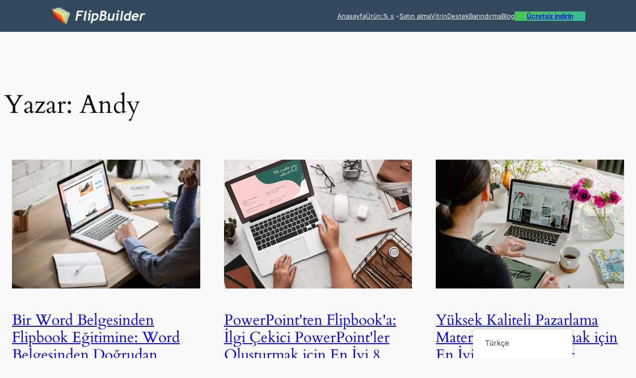

--- FILE ---
content_type: text/html; charset=UTF-8
request_url: https://blog.flipbuilder.com/tr/author/andy/page/10/
body_size: 27951
content:
<!DOCTYPE html>
<html lang="tr-TR">
<head><meta charset="UTF-8" /><script>if(navigator.userAgent.match(/MSIE|Internet Explorer/i)||navigator.userAgent.match(/Trident\/7\..*?rv:11/i)){var href=document.location.href;if(!href.match(/[?&]nowprocket/)){if(href.indexOf("?")==-1){if(href.indexOf("#")==-1){document.location.href=href+"?nowprocket=1"}else{document.location.href=href.replace("#","?nowprocket=1#")}}else{if(href.indexOf("#")==-1){document.location.href=href+"&nowprocket=1"}else{document.location.href=href.replace("#","&nowprocket=1#")}}}}</script><script>(()=>{class RocketLazyLoadScripts{constructor(){this.v="1.2.6",this.triggerEvents=["keydown","mousedown","mousemove","touchmove","touchstart","touchend","wheel"],this.userEventHandler=this.t.bind(this),this.touchStartHandler=this.i.bind(this),this.touchMoveHandler=this.o.bind(this),this.touchEndHandler=this.h.bind(this),this.clickHandler=this.u.bind(this),this.interceptedClicks=[],this.interceptedClickListeners=[],this.l(this),window.addEventListener("pageshow",(t=>{this.persisted=t.persisted,this.everythingLoaded&&this.m()})),this.CSPIssue=sessionStorage.getItem("rocketCSPIssue"),document.addEventListener("securitypolicyviolation",(t=>{this.CSPIssue||"script-src-elem"!==t.violatedDirective||"data"!==t.blockedURI||(this.CSPIssue=!0,sessionStorage.setItem("rocketCSPIssue",!0))})),document.addEventListener("DOMContentLoaded",(()=>{this.k()})),this.delayedScripts={normal:[],async:[],defer:[]},this.trash=[],this.allJQueries=[]}p(t){document.hidden?t.t():(this.triggerEvents.forEach((e=>window.addEventListener(e,t.userEventHandler,{passive:!0}))),window.addEventListener("touchstart",t.touchStartHandler,{passive:!0}),window.addEventListener("mousedown",t.touchStartHandler),document.addEventListener("visibilitychange",t.userEventHandler))}_(){this.triggerEvents.forEach((t=>window.removeEventListener(t,this.userEventHandler,{passive:!0}))),document.removeEventListener("visibilitychange",this.userEventHandler)}i(t){"HTML"!==t.target.tagName&&(window.addEventListener("touchend",this.touchEndHandler),window.addEventListener("mouseup",this.touchEndHandler),window.addEventListener("touchmove",this.touchMoveHandler,{passive:!0}),window.addEventListener("mousemove",this.touchMoveHandler),t.target.addEventListener("click",this.clickHandler),this.L(t.target,!0),this.S(t.target,"onclick","rocket-onclick"),this.C())}o(t){window.removeEventListener("touchend",this.touchEndHandler),window.removeEventListener("mouseup",this.touchEndHandler),window.removeEventListener("touchmove",this.touchMoveHandler,{passive:!0}),window.removeEventListener("mousemove",this.touchMoveHandler),t.target.removeEventListener("click",this.clickHandler),this.L(t.target,!1),this.S(t.target,"rocket-onclick","onclick"),this.M()}h(){window.removeEventListener("touchend",this.touchEndHandler),window.removeEventListener("mouseup",this.touchEndHandler),window.removeEventListener("touchmove",this.touchMoveHandler,{passive:!0}),window.removeEventListener("mousemove",this.touchMoveHandler)}u(t){t.target.removeEventListener("click",this.clickHandler),this.L(t.target,!1),this.S(t.target,"rocket-onclick","onclick"),this.interceptedClicks.push(t),t.preventDefault(),t.stopPropagation(),t.stopImmediatePropagation(),this.M()}O(){window.removeEventListener("touchstart",this.touchStartHandler,{passive:!0}),window.removeEventListener("mousedown",this.touchStartHandler),this.interceptedClicks.forEach((t=>{t.target.dispatchEvent(new MouseEvent("click",{view:t.view,bubbles:!0,cancelable:!0}))}))}l(t){EventTarget.prototype.addEventListenerWPRocketBase=EventTarget.prototype.addEventListener,EventTarget.prototype.addEventListener=function(e,i,o){"click"!==e||t.windowLoaded||i===t.clickHandler||t.interceptedClickListeners.push({target:this,func:i,options:o}),(this||window).addEventListenerWPRocketBase(e,i,o)}}L(t,e){this.interceptedClickListeners.forEach((i=>{i.target===t&&(e?t.removeEventListener("click",i.func,i.options):t.addEventListener("click",i.func,i.options))})),t.parentNode!==document.documentElement&&this.L(t.parentNode,e)}D(){return new Promise((t=>{this.P?this.M=t:t()}))}C(){this.P=!0}M(){this.P=!1}S(t,e,i){t.hasAttribute&&t.hasAttribute(e)&&(event.target.setAttribute(i,event.target.getAttribute(e)),event.target.removeAttribute(e))}t(){this._(this),"loading"===document.readyState?document.addEventListener("DOMContentLoaded",this.R.bind(this)):this.R()}k(){let t=[];document.querySelectorAll("script[type=rocketlazyloadscript][data-rocket-src]").forEach((e=>{let i=e.getAttribute("data-rocket-src");if(i&&!i.startsWith("data:")){0===i.indexOf("//")&&(i=location.protocol+i);try{const o=new URL(i).origin;o!==location.origin&&t.push({src:o,crossOrigin:e.crossOrigin||"module"===e.getAttribute("data-rocket-type")})}catch(t){}}})),t=[...new Map(t.map((t=>[JSON.stringify(t),t]))).values()],this.T(t,"preconnect")}async R(){this.lastBreath=Date.now(),this.j(this),this.F(this),this.I(),this.W(),this.q(),await this.A(this.delayedScripts.normal),await this.A(this.delayedScripts.defer),await this.A(this.delayedScripts.async);try{await this.U(),await this.H(this),await this.J()}catch(t){console.error(t)}window.dispatchEvent(new Event("rocket-allScriptsLoaded")),this.everythingLoaded=!0,this.D().then((()=>{this.O()})),this.N()}W(){document.querySelectorAll("script[type=rocketlazyloadscript]").forEach((t=>{t.hasAttribute("data-rocket-src")?t.hasAttribute("async")&&!1!==t.async?this.delayedScripts.async.push(t):t.hasAttribute("defer")&&!1!==t.defer||"module"===t.getAttribute("data-rocket-type")?this.delayedScripts.defer.push(t):this.delayedScripts.normal.push(t):this.delayedScripts.normal.push(t)}))}async B(t){if(await this.G(),!0!==t.noModule||!("noModule"in HTMLScriptElement.prototype))return new Promise((e=>{let i;function o(){(i||t).setAttribute("data-rocket-status","executed"),e()}try{if(navigator.userAgent.indexOf("Firefox/")>0||""===navigator.vendor||this.CSPIssue)i=document.createElement("script"),[...t.attributes].forEach((t=>{let e=t.nodeName;"type"!==e&&("data-rocket-type"===e&&(e="type"),"data-rocket-src"===e&&(e="src"),i.setAttribute(e,t.nodeValue))})),t.text&&(i.text=t.text),i.hasAttribute("src")?(i.addEventListener("load",o),i.addEventListener("error",(function(){i.setAttribute("data-rocket-status","failed-network"),e()})),setTimeout((()=>{i.isConnected||e()}),1)):(i.text=t.text,o()),t.parentNode.replaceChild(i,t);else{const i=t.getAttribute("data-rocket-type"),s=t.getAttribute("data-rocket-src");i?(t.type=i,t.removeAttribute("data-rocket-type")):t.removeAttribute("type"),t.addEventListener("load",o),t.addEventListener("error",(i=>{this.CSPIssue&&i.target.src.startsWith("data:")?(console.log("WPRocket: data-uri blocked by CSP -> fallback"),t.removeAttribute("src"),this.B(t).then(e)):(t.setAttribute("data-rocket-status","failed-network"),e())})),s?(t.removeAttribute("data-rocket-src"),t.src=s):t.src="data:text/javascript;base64,"+window.btoa(unescape(encodeURIComponent(t.text)))}}catch(i){t.setAttribute("data-rocket-status","failed-transform"),e()}}));t.setAttribute("data-rocket-status","skipped")}async A(t){const e=t.shift();return e&&e.isConnected?(await this.B(e),this.A(t)):Promise.resolve()}q(){this.T([...this.delayedScripts.normal,...this.delayedScripts.defer,...this.delayedScripts.async],"preload")}T(t,e){var i=document.createDocumentFragment();t.forEach((t=>{const o=t.getAttribute&&t.getAttribute("data-rocket-src")||t.src;if(o&&!o.startsWith("data:")){const s=document.createElement("link");s.href=o,s.rel=e,"preconnect"!==e&&(s.as="script"),t.getAttribute&&"module"===t.getAttribute("data-rocket-type")&&(s.crossOrigin=!0),t.crossOrigin&&(s.crossOrigin=t.crossOrigin),t.integrity&&(s.integrity=t.integrity),i.appendChild(s),this.trash.push(s)}})),document.head.appendChild(i)}j(t){let e={};function i(i,o){return e[o].eventsToRewrite.indexOf(i)>=0&&!t.everythingLoaded?"rocket-"+i:i}function o(t,o){!function(t){e[t]||(e[t]={originalFunctions:{add:t.addEventListener,remove:t.removeEventListener},eventsToRewrite:[]},t.addEventListener=function(){arguments[0]=i(arguments[0],t),e[t].originalFunctions.add.apply(t,arguments)},t.removeEventListener=function(){arguments[0]=i(arguments[0],t),e[t].originalFunctions.remove.apply(t,arguments)})}(t),e[t].eventsToRewrite.push(o)}function s(e,i){let o=e[i];e[i]=null,Object.defineProperty(e,i,{get:()=>o||function(){},set(s){t.everythingLoaded?o=s:e["rocket"+i]=o=s}})}o(document,"DOMContentLoaded"),o(window,"DOMContentLoaded"),o(window,"load"),o(window,"pageshow"),o(document,"readystatechange"),s(document,"onreadystatechange"),s(window,"onload"),s(window,"onpageshow");try{Object.defineProperty(document,"readyState",{get:()=>t.rocketReadyState,set(e){t.rocketReadyState=e},configurable:!0}),document.readyState="loading"}catch(t){console.log("WPRocket DJE readyState conflict, bypassing")}}F(t){let e;function i(e){return t.everythingLoaded?e:e.split(" ").map((t=>"load"===t||0===t.indexOf("load.")?"rocket-jquery-load":t)).join(" ")}function o(o){function s(t){const e=o.fn[t];o.fn[t]=o.fn.init.prototype[t]=function(){return this[0]===window&&("string"==typeof arguments[0]||arguments[0]instanceof String?arguments[0]=i(arguments[0]):"object"==typeof arguments[0]&&Object.keys(arguments[0]).forEach((t=>{const e=arguments[0][t];delete arguments[0][t],arguments[0][i(t)]=e}))),e.apply(this,arguments),this}}o&&o.fn&&!t.allJQueries.includes(o)&&(o.fn.ready=o.fn.init.prototype.ready=function(e){return t.domReadyFired?e.bind(document)(o):document.addEventListener("rocket-DOMContentLoaded",(()=>e.bind(document)(o))),o([])},s("on"),s("one"),t.allJQueries.push(o)),e=o}o(window.jQuery),Object.defineProperty(window,"jQuery",{get:()=>e,set(t){o(t)}})}async H(t){const e=document.querySelector("script[data-webpack]");e&&(await async function(){return new Promise((t=>{e.addEventListener("load",t),e.addEventListener("error",t)}))}(),await t.K(),await t.H(t))}async U(){this.domReadyFired=!0;try{document.readyState="interactive"}catch(t){}await this.G(),document.dispatchEvent(new Event("rocket-readystatechange")),await this.G(),document.rocketonreadystatechange&&document.rocketonreadystatechange(),await this.G(),document.dispatchEvent(new Event("rocket-DOMContentLoaded")),await this.G(),window.dispatchEvent(new Event("rocket-DOMContentLoaded"))}async J(){try{document.readyState="complete"}catch(t){}await this.G(),document.dispatchEvent(new Event("rocket-readystatechange")),await this.G(),document.rocketonreadystatechange&&document.rocketonreadystatechange(),await this.G(),window.dispatchEvent(new Event("rocket-load")),await this.G(),window.rocketonload&&window.rocketonload(),await this.G(),this.allJQueries.forEach((t=>t(window).trigger("rocket-jquery-load"))),await this.G();const t=new Event("rocket-pageshow");t.persisted=this.persisted,window.dispatchEvent(t),await this.G(),window.rocketonpageshow&&window.rocketonpageshow({persisted:this.persisted}),this.windowLoaded=!0}m(){document.onreadystatechange&&document.onreadystatechange(),window.onload&&window.onload(),window.onpageshow&&window.onpageshow({persisted:this.persisted})}I(){const t=new Map;document.write=document.writeln=function(e){const i=document.currentScript;i||console.error("WPRocket unable to document.write this: "+e);const o=document.createRange(),s=i.parentElement;let n=t.get(i);void 0===n&&(n=i.nextSibling,t.set(i,n));const c=document.createDocumentFragment();o.setStart(c,0),c.appendChild(o.createContextualFragment(e)),s.insertBefore(c,n)}}async G(){Date.now()-this.lastBreath>45&&(await this.K(),this.lastBreath=Date.now())}async K(){return document.hidden?new Promise((t=>setTimeout(t))):new Promise((t=>requestAnimationFrame(t)))}N(){this.trash.forEach((t=>t.remove()))}static run(){const t=new RocketLazyLoadScripts;t.p(t)}}RocketLazyLoadScripts.run()})();</script>
	
	<meta name="viewport" content="width=device-width, initial-scale=1" />
<meta name='robots' content='index, follow, max-image-preview:large, max-snippet:-1, max-video-preview:-1' />

	<!-- This site is optimized with the Yoast SEO plugin v23.5 - https://yoast.com/wordpress/plugins/seo/ -->
	<link rel="canonical" href="https://blog.flipbuilder.com/tr/author/andy/page/10/" />
	<link rel="prev" href="https://blog.flipbuilder.com/author/andy/page/9/" />
	<link rel="next" href="https://blog.flipbuilder.com/author/andy/page/11/" />
	<meta property="og:locale" content="tr_TR" />
	<meta property="og:type" content="profile" />
	<meta property="og:title" content="Andy, FlipBuilder Blog Yazarı - Sayfa 10 / 11" />
	<meta property="og:url" content="https://blog.flipbuilder.com/tr/author/andy/" />
	<meta property="og:site_name" content="FlipBuilder Blogu" />
	<meta property="og:image" content="https://secure.gravatar.com/avatar/0a76602d27bf596f485e39c2eaecb5c9?s=500&d=mm&r=g" />
	<meta name="twitter:card" content="summary_large_image" />
	<script type="application/ld+json" class="yoast-schema-graph">{
    "@context": "https:\/\/schema.org",
    "@graph": [
        {
            "@type": "ProfilePage",
            "@id": "https:\/\/blog.flipbuilder.com\/author\/andy\/",
            "url": "https:\/\/blog.flipbuilder.com\/author\/andy\/page\/10\/",
            "name": "Andy, FlipBuilder Blog Yazar\u0131 - Sayfa 10 \/ 11",
            "isPartOf": {
                "@id": "https:\/\/blog.flipbuilder.com\/tr\/#website"
            },
            "primaryImageOfPage": {
                "@id": "https:\/\/blog.flipbuilder.com\/author\/andy\/page\/10\/#primaryimage"
            },
            "image": {
                "@id": "https:\/\/blog.flipbuilder.com\/author\/andy\/page\/10\/#primaryimage"
            },
            "thumbnailUrl": "https:\/\/blog.flipbuilder.com\/wp-content\/uploads\/2023\/05\/convert-word-document-to-flipbook-free-online.jpg",
            "breadcrumb": {
                "@id": "https:\/\/blog.flipbuilder.com\/author\/andy\/page\/10\/#breadcrumb"
            },
            "inLanguage": "tr",
            "potentialAction": [
                {
                    "@type": "ReadAction",
                    "target": [
                        "https:\/\/blog.flipbuilder.com\/author\/andy\/page\/10\/"
                    ]
                }
            ]
        },
        {
            "@type": "ImageObject",
            "inLanguage": "tr",
            "@id": "https:\/\/blog.flipbuilder.com\/author\/andy\/page\/10\/#primaryimage",
            "url": "https:\/\/blog.flipbuilder.com\/wp-content\/uploads\/2023\/05\/convert-word-document-to-flipbook-free-online.jpg",
            "contentUrl": "https:\/\/blog.flipbuilder.com\/wp-content\/uploads\/2023\/05\/convert-word-document-to-flipbook-free-online.jpg",
            "width": 750,
            "height": 513,
            "caption": "convert word document to flipbook free online"
        },
        {
            "@type": "BreadcrumbList",
            "@id": "https:\/\/blog.flipbuilder.com\/author\/andy\/page\/10\/#breadcrumb",
            "itemListElement": [
                {
                    "@type": "ListItem",
                    "position": 1,
                    "name": "Anasayfa",
                    "item": "https:\/\/blog.flipbuilder.com\/"
                },
                {
                    "@type": "ListItem",
                    "position": 2,
                    "name": "Andy i\u00e7in Ar\u015fivler"
                }
            ]
        },
        {
            "@type": "WebSite",
            "@id": "https:\/\/blog.flipbuilder.com\/tr\/#website",
            "url": "https:\/\/blog.flipbuilder.com\/tr\/",
            "name": "FlipBuilder Blogu",
            "description": "",
            "publisher": {
                "@id": "https:\/\/blog.flipbuilder.com\/tr\/#organization"
            },
            "potentialAction": [
                {
                    "@type": "SearchAction",
                    "target": {
                        "@type": "EntryPoint",
                        "urlTemplate": "https:\/\/blog.flipbuilder.com\/tr\/?s={search_term_string}"
                    },
                    "query-input": {
                        "@type": "PropertyValueSpecification",
                        "valueRequired": true,
                        "valueName": "search_term_string"
                    }
                }
            ],
            "inLanguage": "tr"
        },
        {
            "@type": "Organization",
            "@id": "https:\/\/blog.flipbuilder.com\/tr\/#organization",
            "name": "FlipBuilder Blogu",
            "url": "https:\/\/blog.flipbuilder.com\/tr\/",
            "logo": {
                "@type": "ImageObject",
                "inLanguage": "tr",
                "@id": "https:\/\/blog.flipbuilder.com\/tr\/#\/schema\/logo\/image\/",
                "url": "https:\/\/blog.flipbuilder.com\/wp-content\/uploads\/2022\/07\/logo-2-1-1.png",
                "contentUrl": "https:\/\/blog.flipbuilder.com\/wp-content\/uploads\/2022\/07\/logo-2-1-1.png",
                "width": 190,
                "height": 38,
                "caption": "FlipBuilder Blog"
            },
            "image": {
                "@id": "https:\/\/blog.flipbuilder.com\/tr\/#\/schema\/logo\/image\/"
            }
        },
        {
            "@type": "Person",
            "@id": "https:\/\/blog.flipbuilder.com\/tr\/#\/schema\/person\/dab6464b2bac8439ca14d121156aaae3",
            "name": "Andy",
            "image": {
                "@type": "ImageObject",
                "inLanguage": "tr",
                "@id": "https:\/\/blog.flipbuilder.com\/tr\/#\/schema\/person\/image\/",
                "url": "https:\/\/secure.gravatar.com\/avatar\/0a76602d27bf596f485e39c2eaecb5c9?s=96&d=mm&r=g",
                "contentUrl": "https:\/\/secure.gravatar.com\/avatar\/0a76602d27bf596f485e39c2eaecb5c9?s=96&d=mm&r=g",
                "caption": "Andy"
            },
            "mainEntityOfPage": {
                "@id": "https:\/\/blog.flipbuilder.com\/author\/andy\/"
            }
        }
    ]
}</script>
	<!-- / Yoast SEO plugin. -->


<title>Andy, FlipBuilder Blog Yazarı - Sayfa 10 / 11</title><link rel="preload" data-rocket-preload as="font" href="https://blog.flipbuilder.com/wp-content/themes/twentytwentyfour/assets/fonts/cardo/cardo_normal_400.woff2" crossorigin><link rel="preload" data-rocket-preload as="font" href="https://blog.flipbuilder.com/wp-content/themes/twentytwentyfour/assets/fonts/cardo/cardo_italic_400.woff2" crossorigin><style id="wpr-usedcss">.wp-block-site-logo{box-sizing:border-box;line-height:0}.wp-block-site-logo a{display:inline-block;line-height:0}.wp-block-site-logo img{height:auto;max-width:100%}.wp-block-site-logo a,.wp-block-site-logo img{border-radius:inherit}:root :where(.wp-block-site-logo.is-style-rounded){border-radius:9999px}.wp-block-navigation .wp-block-navigation-item__label{overflow-wrap:break-word}.wp-block-navigation .wp-block-navigation-item__description{display:none}.wp-block-button__link{box-sizing:border-box;cursor:pointer;display:inline-block;text-align:center;word-break:break-word}:where(.wp-block-button__link){border-radius:9999px;box-shadow:none;padding:calc(.667em + 2px) calc(1.333em + 2px);text-decoration:none}.wp-block-buttons>.wp-block-button.has-custom-font-size .wp-block-button__link{font-size:inherit}:root :where(.wp-block-button .wp-block-button__link.is-style-outline),:root :where(.wp-block-button.is-style-outline>.wp-block-button__link){border:2px solid;padding:.667em 1.333em}:root :where(.wp-block-button .wp-block-button__link.is-style-outline:not(.has-text-color)),:root :where(.wp-block-button.is-style-outline>.wp-block-button__link:not(.has-text-color)){color:currentColor}:root :where(.wp-block-button .wp-block-button__link.is-style-outline:not(.has-background)),:root :where(.wp-block-button.is-style-outline>.wp-block-button__link:not(.has-background)){background-color:initial;background-image:none}.wp-block-buttons.is-vertical{flex-direction:column}.wp-block-buttons.is-vertical>.wp-block-button:last-child{margin-bottom:0}.wp-block-buttons>.wp-block-button{display:inline-block;margin:0}.wp-block-buttons.is-content-justification-left{justify-content:flex-start}.wp-block-buttons.is-content-justification-left.is-vertical{align-items:flex-start}.wp-block-buttons.is-content-justification-right{justify-content:flex-end}.wp-block-buttons.is-content-justification-right.is-vertical{align-items:flex-end}.wp-block-buttons.is-content-justification-space-between{justify-content:space-between}.wp-block-buttons.has-custom-font-size .wp-block-button__link{font-size:inherit}.wp-block-navigation{position:relative;--navigation-layout-justification-setting:flex-start;--navigation-layout-direction:row;--navigation-layout-wrap:wrap;--navigation-layout-justify:flex-start;--navigation-layout-align:center}.wp-block-navigation ul{margin-bottom:0;margin-left:0;margin-top:0;padding-left:0}.wp-block-navigation ul,.wp-block-navigation ul li{list-style:none;padding:0}.wp-block-navigation .wp-block-navigation-item{align-items:center;background-color:inherit;display:flex;position:relative}.wp-block-navigation .wp-block-navigation-item .wp-block-navigation__submenu-container:empty{display:none}.wp-block-navigation .wp-block-navigation-item__content{display:block}.wp-block-navigation .wp-block-navigation-item__content.wp-block-navigation-item__content{color:inherit}.wp-block-navigation.has-text-decoration-underline .wp-block-navigation-item__content,.wp-block-navigation.has-text-decoration-underline .wp-block-navigation-item__content:active,.wp-block-navigation.has-text-decoration-underline .wp-block-navigation-item__content:focus{text-decoration:underline}.wp-block-navigation.has-text-decoration-line-through .wp-block-navigation-item__content,.wp-block-navigation.has-text-decoration-line-through .wp-block-navigation-item__content:active,.wp-block-navigation.has-text-decoration-line-through .wp-block-navigation-item__content:focus{text-decoration:line-through}.wp-block-navigation :where(a),.wp-block-navigation :where(a:active),.wp-block-navigation :where(a:focus){text-decoration:none}.wp-block-navigation .wp-block-navigation__submenu-icon{align-self:center;background-color:inherit;border:none;color:currentColor;display:inline-block;font-size:inherit;height:.6em;line-height:0;margin-left:.25em;padding:0;width:.6em}.wp-block-navigation .wp-block-navigation__submenu-icon svg{display:inline-block;stroke:currentColor;height:inherit;margin-top:.075em;width:inherit}.wp-block-navigation.is-vertical{--navigation-layout-direction:column;--navigation-layout-justify:initial;--navigation-layout-align:flex-start}.wp-block-navigation.no-wrap{--navigation-layout-wrap:nowrap}.wp-block-navigation.items-justified-center{--navigation-layout-justification-setting:center;--navigation-layout-justify:center}.wp-block-navigation.items-justified-center.is-vertical{--navigation-layout-align:center}.wp-block-navigation.items-justified-right{--navigation-layout-justification-setting:flex-end;--navigation-layout-justify:flex-end}.wp-block-navigation.items-justified-right.is-vertical{--navigation-layout-align:flex-end}.wp-block-navigation.items-justified-space-between{--navigation-layout-justification-setting:space-between;--navigation-layout-justify:space-between}.wp-block-navigation .has-child .wp-block-navigation__submenu-container{align-items:normal;background-color:inherit;color:inherit;display:flex;flex-direction:column;height:0;left:-1px;opacity:0;overflow:hidden;position:absolute;top:100%;transition:opacity .1s linear;visibility:hidden;width:0;z-index:2}.wp-block-navigation .has-child .wp-block-navigation__submenu-container>.wp-block-navigation-item>.wp-block-navigation-item__content{display:flex;flex-grow:1}.wp-block-navigation .has-child .wp-block-navigation__submenu-container>.wp-block-navigation-item>.wp-block-navigation-item__content .wp-block-navigation__submenu-icon{margin-left:auto;margin-right:0}.wp-block-navigation .has-child .wp-block-navigation__submenu-container .wp-block-navigation-item__content{margin:0}@media (min-width:782px){.wp-block-navigation .has-child .wp-block-navigation__submenu-container .wp-block-navigation__submenu-container{left:100%;top:-1px}.wp-block-navigation .has-child .wp-block-navigation__submenu-container .wp-block-navigation__submenu-container:before{background:#0000;content:"";display:block;height:100%;position:absolute;right:100%;width:.5em}.wp-block-navigation .has-child .wp-block-navigation__submenu-container .wp-block-navigation__submenu-icon{margin-right:.25em}.wp-block-navigation .has-child .wp-block-navigation__submenu-container .wp-block-navigation__submenu-icon svg{transform:rotate(-90deg)}.wp-block-navigation.has-background .has-child .wp-block-navigation__submenu-container .wp-block-navigation__submenu-container{left:100%;top:0}}.wp-block-navigation .has-child .wp-block-navigation-submenu__toggle[aria-expanded=true]~.wp-block-navigation__submenu-container,.wp-block-navigation .has-child:not(.open-on-click):hover>.wp-block-navigation__submenu-container,.wp-block-navigation .has-child:not(.open-on-click):not(.open-on-hover-click):focus-within>.wp-block-navigation__submenu-container{height:auto;min-width:200px;opacity:1;overflow:visible;visibility:visible;width:auto}.wp-block-navigation.has-background .has-child .wp-block-navigation__submenu-container{left:0;top:100%}.wp-block-navigation-submenu{display:flex;position:relative}.wp-block-navigation-submenu .wp-block-navigation__submenu-icon svg{stroke:currentColor}button.wp-block-navigation-item__content{background-color:initial;border:none;color:currentColor;font-family:inherit;font-size:inherit;font-style:inherit;font-weight:inherit;letter-spacing:inherit;line-height:inherit;text-align:left;text-transform:inherit}.wp-block-navigation-submenu__toggle{cursor:pointer}.wp-block-navigation-item.open-on-click .wp-block-navigation-submenu__toggle{padding-left:0;padding-right:.85em}.wp-block-navigation-item.open-on-click .wp-block-navigation-submenu__toggle+.wp-block-navigation__submenu-icon{margin-left:-.6em;pointer-events:none}.wp-block-navigation-item.open-on-click button.wp-block-navigation-item__content:not(.wp-block-navigation-submenu__toggle){padding:0}.wp-block-navigation .wp-block-page-list,.wp-block-navigation__container,.wp-block-navigation__responsive-close,.wp-block-navigation__responsive-container,.wp-block-navigation__responsive-container-content,.wp-block-navigation__responsive-dialog{gap:inherit}:where(.wp-block-navigation.has-background .wp-block-navigation-item a:not(.wp-element-button)),:where(.wp-block-navigation.has-background .wp-block-navigation-submenu a:not(.wp-element-button)){padding:.5em 1em}:where(.wp-block-navigation .wp-block-navigation__submenu-container .wp-block-navigation-item a:not(.wp-element-button)),:where(.wp-block-navigation .wp-block-navigation__submenu-container .wp-block-navigation-submenu a:not(.wp-element-button)),:where(.wp-block-navigation .wp-block-navigation__submenu-container .wp-block-navigation-submenu button.wp-block-navigation-item__content),:where(.wp-block-navigation .wp-block-navigation__submenu-container .wp-block-pages-list__item button.wp-block-navigation-item__content){padding:.5em 1em}.wp-block-navigation.items-justified-right .wp-block-navigation__container .has-child .wp-block-navigation__submenu-container,.wp-block-navigation.items-justified-right .wp-block-page-list>.has-child .wp-block-navigation__submenu-container,.wp-block-navigation.items-justified-space-between .wp-block-page-list>.has-child:last-child .wp-block-navigation__submenu-container,.wp-block-navigation.items-justified-space-between>.wp-block-navigation__container>.has-child:last-child .wp-block-navigation__submenu-container{left:auto;right:0}.wp-block-navigation.items-justified-right .wp-block-navigation__container .has-child .wp-block-navigation__submenu-container .wp-block-navigation__submenu-container,.wp-block-navigation.items-justified-right .wp-block-page-list>.has-child .wp-block-navigation__submenu-container .wp-block-navigation__submenu-container,.wp-block-navigation.items-justified-space-between .wp-block-page-list>.has-child:last-child .wp-block-navigation__submenu-container .wp-block-navigation__submenu-container,.wp-block-navigation.items-justified-space-between>.wp-block-navigation__container>.has-child:last-child .wp-block-navigation__submenu-container .wp-block-navigation__submenu-container{left:-1px;right:-1px}@media (min-width:782px){.wp-block-navigation.items-justified-right .wp-block-navigation__container .has-child .wp-block-navigation__submenu-container .wp-block-navigation__submenu-container,.wp-block-navigation.items-justified-right .wp-block-page-list>.has-child .wp-block-navigation__submenu-container .wp-block-navigation__submenu-container,.wp-block-navigation.items-justified-space-between .wp-block-page-list>.has-child:last-child .wp-block-navigation__submenu-container .wp-block-navigation__submenu-container,.wp-block-navigation.items-justified-space-between>.wp-block-navigation__container>.has-child:last-child .wp-block-navigation__submenu-container .wp-block-navigation__submenu-container{left:auto;right:100%}}.wp-block-navigation:not(.has-background) .wp-block-navigation__submenu-container{background-color:#fff;border:1px solid #00000026}.wp-block-navigation.has-background .wp-block-navigation__submenu-container{background-color:inherit}.wp-block-navigation:not(.has-text-color) .wp-block-navigation__submenu-container{color:#000}.wp-block-navigation__container{align-items:var(--navigation-layout-align,initial);display:flex;flex-direction:var(--navigation-layout-direction,initial);flex-wrap:var(--navigation-layout-wrap,wrap);justify-content:var(--navigation-layout-justify,initial);list-style:none;margin:0;padding-left:0}.wp-block-navigation__container .is-responsive{display:none}.wp-block-navigation__container:only-child{flex-grow:1}@keyframes overlay-menu__fade-in-animation{0%{opacity:0;transform:translateY(.5em)}to{opacity:1;transform:translateY(0)}}.wp-block-navigation__responsive-container{bottom:0;display:none;left:0;position:fixed;right:0;top:0}.wp-block-navigation__responsive-container :where(.wp-block-navigation-item a){color:inherit}.wp-block-navigation__responsive-container .wp-block-navigation__responsive-container-content{align-items:var(--navigation-layout-align,initial);display:flex;flex-direction:var(--navigation-layout-direction,initial);flex-wrap:var(--navigation-layout-wrap,wrap);justify-content:var(--navigation-layout-justify,initial)}.wp-block-navigation__responsive-container:not(.is-menu-open.is-menu-open){background-color:inherit!important;color:inherit!important}.wp-block-navigation__responsive-container.is-menu-open{animation:.1s ease-out overlay-menu__fade-in-animation;animation-fill-mode:forwards;background-color:inherit;display:flex;flex-direction:column;overflow:auto;padding:clamp(1rem,var(--wp--style--root--padding-top),20rem) clamp(1rem,var(--wp--style--root--padding-right),20rem) clamp(1rem,var(--wp--style--root--padding-bottom),20rem) clamp(1rem,var(--wp--style--root--padding-left),20em);z-index:100000}@media (prefers-reduced-motion:reduce){.wp-block-navigation__responsive-container.is-menu-open{animation-delay:0s;animation-duration:1ms}}.wp-block-navigation__responsive-container.is-menu-open .wp-block-navigation__responsive-container-content{align-items:var(--navigation-layout-justification-setting,inherit);display:flex;flex-direction:column;flex-wrap:nowrap;overflow:visible;padding-top:calc(2rem + 24px)}.wp-block-navigation__responsive-container.is-menu-open .wp-block-navigation__responsive-container-content,.wp-block-navigation__responsive-container.is-menu-open .wp-block-navigation__responsive-container-content .wp-block-navigation__container,.wp-block-navigation__responsive-container.is-menu-open .wp-block-navigation__responsive-container-content .wp-block-page-list{justify-content:flex-start}.wp-block-navigation__responsive-container.is-menu-open .wp-block-navigation__responsive-container-content .wp-block-navigation__submenu-icon{display:none}.wp-block-navigation__responsive-container.is-menu-open .wp-block-navigation__responsive-container-content .has-child .wp-block-navigation__submenu-container{border:none;height:auto;min-width:200px;opacity:1;overflow:initial;padding-left:2rem;padding-right:2rem;position:static;visibility:visible;width:auto}.wp-block-navigation__responsive-container.is-menu-open .wp-block-navigation__responsive-container-content .wp-block-navigation__container,.wp-block-navigation__responsive-container.is-menu-open .wp-block-navigation__responsive-container-content .wp-block-navigation__submenu-container{gap:inherit}.wp-block-navigation__responsive-container.is-menu-open .wp-block-navigation__responsive-container-content .wp-block-navigation__submenu-container{padding-top:var(--wp--style--block-gap,2em)}.wp-block-navigation__responsive-container.is-menu-open .wp-block-navigation__responsive-container-content .wp-block-navigation-item__content{padding:0}.wp-block-navigation__responsive-container.is-menu-open .wp-block-navigation__responsive-container-content .wp-block-navigation-item,.wp-block-navigation__responsive-container.is-menu-open .wp-block-navigation__responsive-container-content .wp-block-navigation__container,.wp-block-navigation__responsive-container.is-menu-open .wp-block-navigation__responsive-container-content .wp-block-page-list{align-items:var(--navigation-layout-justification-setting,initial);display:flex;flex-direction:column}.wp-block-navigation__responsive-container.is-menu-open .wp-block-navigation-item,.wp-block-navigation__responsive-container.is-menu-open .wp-block-navigation-item .wp-block-navigation__submenu-container,.wp-block-navigation__responsive-container.is-menu-open .wp-block-navigation__container,.wp-block-navigation__responsive-container.is-menu-open .wp-block-page-list{background:#0000!important;color:inherit!important}.wp-block-navigation__responsive-container.is-menu-open .wp-block-navigation__submenu-container.wp-block-navigation__submenu-container.wp-block-navigation__submenu-container.wp-block-navigation__submenu-container{left:auto;right:auto}.wp-block-navigation:not(.has-background) .wp-block-navigation__responsive-container.is-menu-open{background-color:#fff}.wp-block-navigation:not(.has-text-color) .wp-block-navigation__responsive-container.is-menu-open{color:#000}.wp-block-navigation__toggle_button_label{font-size:1rem;font-weight:700}.wp-block-navigation__responsive-container-close,.wp-block-navigation__responsive-container-open{background:#0000;border:none;color:currentColor;cursor:pointer;margin:0;padding:0;text-transform:inherit;vertical-align:middle}.wp-block-navigation__responsive-container-close svg,.wp-block-navigation__responsive-container-open svg{fill:currentColor;display:block;height:24px;pointer-events:none;width:24px}.wp-block-navigation__responsive-container-open{display:flex}.wp-block-navigation__responsive-container-open.wp-block-navigation__responsive-container-open.wp-block-navigation__responsive-container-open{font-family:inherit;font-size:inherit;font-weight:inherit}@media (min-width:600px){.wp-block-navigation__responsive-container:not(.hidden-by-default):not(.is-menu-open){background-color:inherit;display:block;position:relative;width:100%;z-index:auto}.wp-block-navigation__responsive-container:not(.hidden-by-default):not(.is-menu-open) .wp-block-navigation__responsive-container-close{display:none}.wp-block-navigation__responsive-container.is-menu-open .wp-block-navigation__submenu-container.wp-block-navigation__submenu-container.wp-block-navigation__submenu-container.wp-block-navigation__submenu-container{left:0}.wp-block-navigation__responsive-container-open:not(.always-shown){display:none}}.wp-block-navigation__responsive-container-close{position:absolute;right:0;top:0;z-index:2}.wp-block-navigation__responsive-container-close.wp-block-navigation__responsive-container-close.wp-block-navigation__responsive-container-close{font-family:inherit;font-size:inherit;font-weight:inherit}.wp-block-navigation__responsive-close{width:100%}.has-modal-open .wp-block-navigation__responsive-close{margin-left:auto;margin-right:auto;max-width:var(--wp--style--global--wide-size,100%)}.wp-block-navigation__responsive-close:focus{outline:0}.is-menu-open .wp-block-navigation__responsive-close,.is-menu-open .wp-block-navigation__responsive-container-content,.is-menu-open .wp-block-navigation__responsive-dialog{box-sizing:border-box}.wp-block-navigation__responsive-dialog{position:relative}.has-modal-open .admin-bar .is-menu-open .wp-block-navigation__responsive-dialog{margin-top:46px}html.has-modal-open{overflow:hidden}.wp-block-columns{align-items:normal!important;box-sizing:border-box;display:flex;flex-wrap:wrap!important}@media (min-width:782px){.has-modal-open .admin-bar .is-menu-open .wp-block-navigation__responsive-dialog{margin-top:32px}.wp-block-columns{flex-wrap:nowrap!important}}@media (max-width:781px){.wp-block-columns:not(.is-not-stacked-on-mobile)>.wp-block-column{flex-basis:100%!important}}@media (min-width:782px){.wp-block-columns:not(.is-not-stacked-on-mobile)>.wp-block-column{flex-basis:0;flex-grow:1}.wp-block-columns:not(.is-not-stacked-on-mobile)>.wp-block-column[style*=flex-basis]{flex-grow:0}}.wp-block-columns.is-not-stacked-on-mobile{flex-wrap:nowrap!important}.wp-block-columns.is-not-stacked-on-mobile>.wp-block-column{flex-basis:0;flex-grow:1}.wp-block-columns.is-not-stacked-on-mobile>.wp-block-column[style*=flex-basis]{flex-grow:0}:where(.wp-block-columns){margin-bottom:1.75em}:where(.wp-block-columns.has-background){padding:1.25em 2.375em}.wp-block-column{flex-grow:1;min-width:0;overflow-wrap:break-word;word-break:break-word}.wp-block-column.is-vertically-aligned-center{align-self:center}.wp-block-column.is-vertically-aligned-center{width:100%}.wp-block-group{box-sizing:border-box}:where(.wp-block-group.wp-block-group-is-layout-constrained){position:relative}.wp-block-query-title{box-sizing:border-box}:root :where(p.has-background){padding:1.25em 2.375em}:where(p.has-text-color:not(.has-link-color)) a{color:inherit}.wp-block-post-featured-image{margin-left:0;margin-right:0}.wp-block-post-featured-image a{display:block;height:100%}.wp-block-post-featured-image :where(img){box-sizing:border-box;height:auto;max-width:100%;vertical-align:bottom;width:100%}.wp-block-post-featured-image.alignfull img,.wp-block-post-featured-image.alignwide img{width:100%}.wp-block-post-featured-image{position:relative}.wp-block-post-featured-image:where(.alignleft,.alignright){width:100%}.wp-block-post-title{box-sizing:border-box;word-break:break-word}.wp-block-post-title a{display:inline-block}h1.has-background,h2.has-background{padding:1.25em 2.375em}:where(.wp-block-post-excerpt){margin-bottom:var(--wp--style--block-gap);margin-top:var(--wp--style--block-gap)}.wp-block-post-excerpt__excerpt{margin-bottom:0;margin-top:0}.wp-block-spacer{clear:both}.wp-block-post-template{list-style:none;margin-bottom:0;margin-top:0;max-width:100%;padding:0}@media (max-width:600px){.wp-block-post-template-is-layout-grid.wp-block-post-template-is-layout-grid.wp-block-post-template-is-layout-grid.wp-block-post-template-is-layout-grid{grid-template-columns:1fr}}.wp-block-query-pagination>.wp-block-query-pagination-next,.wp-block-query-pagination>.wp-block-query-pagination-previous{margin-bottom:.5em;margin-right:.5em}.wp-block-query-pagination>.wp-block-query-pagination-next:last-child,.wp-block-query-pagination>.wp-block-query-pagination-previous:last-child{margin-right:0}.wp-block-query-pagination.is-content-justification-space-between>.wp-block-query-pagination-next:last-of-type{margin-inline-start:auto}.wp-block-query-pagination.is-content-justification-space-between>.wp-block-query-pagination-previous:first-child{margin-inline-end:auto}.wp-block-query-pagination .wp-block-query-pagination-previous-arrow{display:inline-block;margin-right:1ch}.wp-block-query-pagination .wp-block-query-pagination-previous-arrow:not(.is-arrow-chevron){transform:scaleX(1)}.wp-block-query-pagination .wp-block-query-pagination-next-arrow{display:inline-block;margin-left:1ch}.wp-block-query-pagination .wp-block-query-pagination-next-arrow:not(.is-arrow-chevron){transform:scaleX(1)}img.emoji{display:inline!important;border:none!important;box-shadow:none!important;height:1em!important;width:1em!important;margin:0 .07em!important;vertical-align:-.1em!important;background:0 0!important;padding:0!important}:root{--wp-admin-theme-color:#007cba;--wp-admin-theme-color--rgb:0,124,186;--wp-admin-theme-color-darker-10:#006ba1;--wp-admin-theme-color-darker-10--rgb:0,107,161;--wp-admin-theme-color-darker-20:#005a87;--wp-admin-theme-color-darker-20--rgb:0,90,135;--wp-admin-border-width-focus:2px;--wp-block-synced-color:#7a00df;--wp-block-synced-color--rgb:122,0,223;--wp-bound-block-color:var(--wp-block-synced-color)}@media (min-resolution:192dpi){:root{--wp-admin-border-width-focus:1.5px}}.wp-element-button{cursor:pointer}:root{--wp--preset--font-size--normal:16px;--wp--preset--font-size--huge:42px}.items-justified-right{justify-content:flex-end}.screen-reader-text{border:0;clip:rect(1px,1px,1px,1px);clip-path:inset(50%);height:1px;margin:-1px;overflow:hidden;padding:0;position:absolute;width:1px;word-wrap:normal!important}.screen-reader-text:focus{background-color:#ddd;clip:auto!important;clip-path:none;color:#444;display:block;font-size:1em;height:auto;left:5px;line-height:normal;padding:15px 23px 14px;text-decoration:none;top:5px;width:auto;z-index:100000}html :where(.has-border-color){border-style:solid}html :where([style*=border-top-color]){border-top-style:solid}html :where([style*=border-right-color]){border-right-style:solid}html :where([style*=border-bottom-color]){border-bottom-style:solid}html :where([style*=border-left-color]){border-left-style:solid}html :where([style*=border-width]){border-style:solid}html :where([style*=border-top-width]){border-top-style:solid}html :where([style*=border-right-width]){border-right-style:solid}html :where([style*=border-bottom-width]){border-bottom-style:solid}html :where([style*=border-left-width]){border-left-style:solid}html :where(img[class*=wp-image-]){height:auto;max-width:100%}:where(figure){margin:0 0 1em}html :where(.is-position-sticky){--wp-admin--admin-bar--position-offset:var(--wp-admin--admin-bar--height,0px)}@media screen and (max-width:600px){html :where(.is-position-sticky){--wp-admin--admin-bar--position-offset:0px}}:root{--wp--preset--aspect-ratio--square:1;--wp--preset--aspect-ratio--4-3:4/3;--wp--preset--aspect-ratio--3-4:3/4;--wp--preset--aspect-ratio--3-2:3/2;--wp--preset--aspect-ratio--2-3:2/3;--wp--preset--aspect-ratio--16-9:16/9;--wp--preset--aspect-ratio--9-16:9/16;--wp--preset--color--black:#000000;--wp--preset--color--cyan-bluish-gray:#abb8c3;--wp--preset--color--white:#ffffff;--wp--preset--color--pale-pink:#f78da7;--wp--preset--color--vivid-red:#cf2e2e;--wp--preset--color--luminous-vivid-orange:#ff6900;--wp--preset--color--luminous-vivid-amber:#fcb900;--wp--preset--color--light-green-cyan:#7bdcb5;--wp--preset--color--vivid-green-cyan:#00d084;--wp--preset--color--pale-cyan-blue:#8ed1fc;--wp--preset--color--vivid-cyan-blue:#0693e3;--wp--preset--color--vivid-purple:#9b51e0;--wp--preset--color--base:#f9f9f9;--wp--preset--color--base-2:#ffffff;--wp--preset--color--contrast:#111111;--wp--preset--color--contrast-2:#636363;--wp--preset--color--contrast-3:#A4A4A4;--wp--preset--color--accent:#cfcabe;--wp--preset--color--accent-2:#c2a990;--wp--preset--color--accent-3:#d8613c;--wp--preset--color--accent-4:#b1c5a4;--wp--preset--color--accent-5:#b5bdbc;--wp--preset--gradient--vivid-cyan-blue-to-vivid-purple:linear-gradient(135deg,rgba(6, 147, 227, 1) 0%,rgb(155, 81, 224) 100%);--wp--preset--gradient--light-green-cyan-to-vivid-green-cyan:linear-gradient(135deg,rgb(122, 220, 180) 0%,rgb(0, 208, 130) 100%);--wp--preset--gradient--luminous-vivid-amber-to-luminous-vivid-orange:linear-gradient(135deg,rgba(252, 185, 0, 1) 0%,rgba(255, 105, 0, 1) 100%);--wp--preset--gradient--luminous-vivid-orange-to-vivid-red:linear-gradient(135deg,rgba(255, 105, 0, 1) 0%,rgb(207, 46, 46) 100%);--wp--preset--gradient--very-light-gray-to-cyan-bluish-gray:linear-gradient(135deg,rgb(238, 238, 238) 0%,rgb(169, 184, 195) 100%);--wp--preset--gradient--cool-to-warm-spectrum:linear-gradient(135deg,rgb(74, 234, 220) 0%,rgb(151, 120, 209) 20%,rgb(207, 42, 186) 40%,rgb(238, 44, 130) 60%,rgb(251, 105, 98) 80%,rgb(254, 248, 76) 100%);--wp--preset--gradient--blush-light-purple:linear-gradient(135deg,rgb(255, 206, 236) 0%,rgb(152, 150, 240) 100%);--wp--preset--gradient--blush-bordeaux:linear-gradient(135deg,rgb(254, 205, 165) 0%,rgb(254, 45, 45) 50%,rgb(107, 0, 62) 100%);--wp--preset--gradient--luminous-dusk:linear-gradient(135deg,rgb(255, 203, 112) 0%,rgb(199, 81, 192) 50%,rgb(65, 88, 208) 100%);--wp--preset--gradient--pale-ocean:linear-gradient(135deg,rgb(255, 245, 203) 0%,rgb(182, 227, 212) 50%,rgb(51, 167, 181) 100%);--wp--preset--gradient--electric-grass:linear-gradient(135deg,rgb(202, 248, 128) 0%,rgb(113, 206, 126) 100%);--wp--preset--gradient--midnight:linear-gradient(135deg,rgb(2, 3, 129) 0%,rgb(40, 116, 252) 100%);--wp--preset--gradient--gradient-1:linear-gradient(to bottom, #cfcabe 0%, #F9F9F9 100%);--wp--preset--gradient--gradient-2:linear-gradient(to bottom, #C2A990 0%, #F9F9F9 100%);--wp--preset--gradient--gradient-3:linear-gradient(to bottom, #D8613C 0%, #F9F9F9 100%);--wp--preset--gradient--gradient-4:linear-gradient(to bottom, #B1C5A4 0%, #F9F9F9 100%);--wp--preset--gradient--gradient-5:linear-gradient(to bottom, #B5BDBC 0%, #F9F9F9 100%);--wp--preset--gradient--gradient-6:linear-gradient(to bottom, #A4A4A4 0%, #F9F9F9 100%);--wp--preset--gradient--gradient-7:linear-gradient(to bottom, #cfcabe 50%, #F9F9F9 50%);--wp--preset--gradient--gradient-8:linear-gradient(to bottom, #C2A990 50%, #F9F9F9 50%);--wp--preset--gradient--gradient-9:linear-gradient(to bottom, #D8613C 50%, #F9F9F9 50%);--wp--preset--gradient--gradient-10:linear-gradient(to bottom, #B1C5A4 50%, #F9F9F9 50%);--wp--preset--gradient--gradient-11:linear-gradient(to bottom, #B5BDBC 50%, #F9F9F9 50%);--wp--preset--gradient--gradient-12:linear-gradient(to bottom, #A4A4A4 50%, #F9F9F9 50%);--wp--preset--font-size--small:0.9rem;--wp--preset--font-size--medium:1.05rem;--wp--preset--font-size--large:clamp(1.39rem, 1.39rem + ((1vw - 0.2rem) * 0.767), 1.85rem);--wp--preset--font-size--x-large:clamp(1.85rem, 1.85rem + ((1vw - 0.2rem) * 1.083), 2.5rem);--wp--preset--font-size--xx-large:clamp(2.5rem, 2.5rem + ((1vw - 0.2rem) * 1.283), 3.27rem);--wp--preset--font-family--body:"Inter",sans-serif;--wp--preset--font-family--heading:Cardo;--wp--preset--font-family--system-sans-serif:-apple-system,BlinkMacSystemFont,avenir next,avenir,segoe ui,helvetica neue,helvetica,Cantarell,Ubuntu,roboto,noto,arial,sans-serif;--wp--preset--font-family--system-serif:Iowan Old Style,Apple Garamond,Baskerville,Times New Roman,Droid Serif,Times,Source Serif Pro,serif,Apple Color Emoji,Segoe UI Emoji,Segoe UI Symbol;--wp--preset--spacing--20:min(1.5rem, 2vw);--wp--preset--spacing--30:min(2.5rem, 3vw);--wp--preset--spacing--40:min(4rem, 5vw);--wp--preset--spacing--50:min(6.5rem, 8vw);--wp--preset--spacing--60:min(10.5rem, 13vw);--wp--preset--spacing--70:3.38rem;--wp--preset--spacing--80:5.06rem;--wp--preset--spacing--10:1rem;--wp--preset--shadow--natural:6px 6px 9px rgba(0, 0, 0, .2);--wp--preset--shadow--deep:12px 12px 50px rgba(0, 0, 0, .4);--wp--preset--shadow--sharp:6px 6px 0px rgba(0, 0, 0, .2);--wp--preset--shadow--outlined:6px 6px 0px -3px rgba(255, 255, 255, 1),6px 6px rgba(0, 0, 0, 1);--wp--preset--shadow--crisp:6px 6px 0px rgba(0, 0, 0, 1)}:root{--wp--style--global--content-size:620px;--wp--style--global--wide-size:1280px}:where(body){margin:0}.wp-site-blocks{padding-top:var(--wp--style--root--padding-top);padding-bottom:var(--wp--style--root--padding-bottom)}.has-global-padding{padding-right:var(--wp--style--root--padding-right);padding-left:var(--wp--style--root--padding-left)}.has-global-padding>.alignfull{margin-right:calc(var(--wp--style--root--padding-right) * -1);margin-left:calc(var(--wp--style--root--padding-left) * -1)}.has-global-padding :where(:not(.alignfull.is-layout-flow) > .has-global-padding:not(.wp-block-block,.alignfull)){padding-right:0;padding-left:0}.has-global-padding :where(:not(.alignfull.is-layout-flow) > .has-global-padding:not(.wp-block-block,.alignfull))>.alignfull{margin-left:0;margin-right:0}:where(.wp-site-blocks)>*{margin-block-start:1.2rem;margin-block-end:0}:where(.wp-site-blocks)>:first-child{margin-block-start:0}:where(.wp-site-blocks)>:last-child{margin-block-end:0}:root{--wp--style--block-gap:1.2rem}:root :where(.is-layout-flow)>:first-child{margin-block-start:0}:root :where(.is-layout-flow)>:last-child{margin-block-end:0}:root :where(.is-layout-flow)>*{margin-block-start:1.2rem;margin-block-end:0}:root :where(.is-layout-constrained)>:first-child{margin-block-start:0}:root :where(.is-layout-constrained)>:last-child{margin-block-end:0}:root :where(.is-layout-constrained)>*{margin-block-start:1.2rem;margin-block-end:0}:root :where(.is-layout-flex){gap:1.2rem}:root :where(.is-layout-grid){gap:1.2rem}.is-layout-constrained>:where(:not(.alignleft):not(.alignright):not(.alignfull)){max-width:var(--wp--style--global--content-size);margin-left:auto!important;margin-right:auto!important}.is-layout-constrained>.alignwide{max-width:var(--wp--style--global--wide-size)}body .is-layout-flex{display:flex}.is-layout-flex{flex-wrap:wrap;align-items:center}.is-layout-flex>:is(*,div){margin:0}body .is-layout-grid{display:grid}.is-layout-grid>:is(*,div){margin:0}body{background-color:var(--wp--preset--color--base);color:var(--wp--preset--color--contrast);font-family:var(--wp--preset--font-family--body);font-size:var(--wp--preset--font-size--medium);font-style:normal;font-weight:400;line-height:1.55;--wp--style--root--padding-top:0px;--wp--style--root--padding-right:var(--wp--preset--spacing--50);--wp--style--root--padding-bottom:0px;--wp--style--root--padding-left:var(--wp--preset--spacing--50)}a:where(:not(.wp-element-button)){color:var(--wp--preset--color--contrast);text-decoration:underline}:root :where(a:where(:not(.wp-element-button)):hover){text-decoration:none}h1,h2{color:var(--wp--preset--color--contrast);font-family:var(--wp--preset--font-family--heading);font-weight:400;line-height:1.2}h1{font-size:var(--wp--preset--font-size--xx-large);line-height:1.15}h2{font-size:var(--wp--preset--font-size--x-large)}:root :where(.wp-element-button,.wp-block-button__link){background-color:var(--wp--preset--color--contrast);border-radius:.33rem;border-color:var(--wp--preset--color--contrast);border-width:0;color:var(--wp--preset--color--base);font-family:inherit;font-size:var(--wp--preset--font-size--small);font-style:normal;font-weight:500;line-height:inherit;padding-top:.6rem;padding-right:1rem;padding-bottom:.6rem;padding-left:1rem;text-decoration:none}:root :where(.wp-element-button:hover,.wp-block-button__link:hover){background-color:var(--wp--preset--color--contrast-2);border-color:var(--wp--preset--color--contrast-2);color:var(--wp--preset--color--base)}:root :where(.wp-element-button:focus,.wp-block-button__link:focus){background-color:var(--wp--preset--color--contrast-2);border-color:var(--wp--preset--color--contrast-2);color:var(--wp--preset--color--base);outline-color:var(--wp--preset--color--contrast);outline-offset:2px}:root :where(.wp-element-button:active,.wp-block-button__link:active){background-color:var(--wp--preset--color--contrast);color:var(--wp--preset--color--base)}:root :where(.wp-element-caption,.wp-block-audio figcaption,.wp-block-embed figcaption,.wp-block-gallery figcaption,.wp-block-image figcaption,.wp-block-table figcaption,.wp-block-video figcaption){color:var(--wp--preset--color--contrast-2);font-family:var(--wp--preset--font-family--body);font-size:.8rem}.has-base-2-color{color:var(--wp--preset--color--base-2)!important}.has-contrast-2-color{color:var(--wp--preset--color--contrast-2)!important}.has-accent-border-color{border-color:var(--wp--preset--color--accent)!important}.has-small-font-size{font-size:var(--wp--preset--font-size--small)!important}.has-medium-font-size{font-size:var(--wp--preset--font-size--medium)!important}.has-large-font-size{font-size:var(--wp--preset--font-size--large)!important}.has-body-font-family{font-family:var(--wp--preset--font-family--body)!important}:root :where(.wp-block-buttons-is-layout-flow)>:first-child{margin-block-start:0}:root :where(.wp-block-buttons-is-layout-flow)>:last-child{margin-block-end:0}:root :where(.wp-block-buttons-is-layout-flow)>*{margin-block-start:0.7rem;margin-block-end:0}:root :where(.wp-block-buttons-is-layout-constrained)>:first-child{margin-block-start:0}:root :where(.wp-block-buttons-is-layout-constrained)>:last-child{margin-block-end:0}:root :where(.wp-block-buttons-is-layout-constrained)>*{margin-block-start:0.7rem;margin-block-end:0}:root :where(.wp-block-buttons-is-layout-flex){gap:.7rem}:root :where(.wp-block-buttons-is-layout-grid){gap:.7rem}:root :where(.wp-block-navigation){font-weight:500}:root :where(.wp-block-navigation a:where(:not(.wp-element-button))){text-decoration:none}:root :where(.wp-block-navigation a:where(:not(.wp-element-button)):hover){text-decoration:underline}:root :where(.wp-block-post-author-name){font-size:var(--wp--preset--font-size--small)}:root :where(.wp-block-post-author-name a:where(:not(.wp-element-button))){text-decoration:none}:root :where(.wp-block-post-author-name a:where(:not(.wp-element-button)):hover){text-decoration:underline}:root :where(.wp-block-post-excerpt){line-height:1.6}:root :where(.wp-block-post-featured-image img,.wp-block-post-featured-image .block-editor-media-placeholder,.wp-block-post-featured-image .wp-block-post-featured-image__overlay){border-radius:var(--wp--preset--spacing--20)}:root :where(.wp-block-post-title a:where(:not(.wp-element-button))){text-decoration:none}:root :where(.wp-block-post-title a:where(:not(.wp-element-button)):hover){text-decoration:underline}:root :where(.wp-block-query-no-results){padding-top:var(--wp--preset--spacing--30)}:where(.wp-site-blocks :focus){outline-width:2px;outline-style:solid}:root :where(.wp-block-calendar.wp-block-calendar table:where(:not(.has-text-color)) th){background-color:var(--wp--preset--color--contrast-2);color:var(--wp--preset--color--base);border-color:var(--wp--preset--color--contrast-2)}:root :where(.wp-block-calendar table:where(:not(.has-text-color)) td){border-color:var(--wp--preset--color--contrast-2)}:root :where(.wp-block-categories){list-style-type:none}:root :where(.wp-block-categories li){margin-bottom:.5rem}:root :where(.wp-block-post-comments-form textarea,.wp-block-post-comments-form input){border-radius:.33rem}:root :where(.wp-block-loginout input){border-radius:.33rem;padding:calc(.667em + 2px);border:1px solid #949494}:root :where(.wp-block-post-terms .wp-block-post-terms__prefix){color:var(--wp--preset--color--contrast-2)}:root :where(.wp-block-query-title span){font-style:italic}:root :where(.wp-block-quote :where(p)){margin-block-start:0;margin-block-end:calc(var(--wp--preset--spacing--10) + 0.5rem)}:root :where(.wp-block-quote :where(:last-child)){margin-block-end:0}:root :where(.wp-block-quote.has-text-align-right.is-style-plain,.rtl .is-style-plain.wp-block-quote:not(.has-text-align-center):not(.has-text-align-left)){border-width:0 2px 0 0;padding-left:calc(var(--wp--preset--spacing--20) + .5rem);padding-right:calc(var(--wp--preset--spacing--20) + .5rem)}:root :where(.wp-block-quote.has-text-align-left.is-style-plain,body:not(.rtl) .is-style-plain.wp-block-quote:not(.has-text-align-center):not(.has-text-align-right)){border-width:0 0 0 2px;padding-left:calc(var(--wp--preset--spacing--20) + .5rem);padding-right:calc(var(--wp--preset--spacing--20) + .5rem)}:root :where(.wp-block-search .wp-block-search__input){border-radius:.33rem}:root :where(.wp-block-separator:not(.is-style-wide):not(.is-style-dots):not(.alignwide):not(.alignfull)){width:var(--wp--preset--spacing--60)}.wp-elements-8d9d10015c6a8bf0e7c973312e11a8c1 a:where(:not(.wp-element-button)){color:var(--wp--preset--color--base-2)}.wp-container-core-buttons-is-layout-1{flex-wrap:nowrap;gap:0;justify-content:flex-end}.wp-container-core-navigation-is-layout-1{gap:var(--wp--preset--spacing--20);justify-content:flex-end}.wp-container-core-columns-is-layout-1{flex-wrap:nowrap}.wp-container-core-group-is-layout-1>:where(:not(.alignleft):not(.alignright):not(.alignfull)){max-width:100%;margin-left:auto!important;margin-right:auto!important}.wp-container-core-group-is-layout-1>.alignwide{max-width:100%}.wp-container-core-group-is-layout-1 .alignfull{max-width:none}.wp-container-2{top:calc(0px + var(--wp-admin--admin-bar--position-offset,0px));position:sticky;z-index:10}.wp-container-content-2{flex-grow:1}.wp-container-core-group-is-layout-2{flex-wrap:nowrap;gap:.3em;justify-content:flex-start}.wp-container-content-3{flex-grow:1}.wp-container-content-4{flex-basis:min(2.5rem,3vw)}.wp-container-core-group-is-layout-3{gap:8px;flex-direction:column;align-items:flex-start}.wp-container-core-group-is-layout-4>.alignfull{margin-right:calc(var(--wp--preset--spacing--10) * -1);margin-left:calc(var(--wp--preset--spacing--10) * -1)}.wp-container-content-5{flex-grow:1}.wp-container-core-group-is-layout-5{flex-wrap:nowrap;gap:.3em;justify-content:flex-start}.wp-container-content-6{flex-grow:1}.wp-container-content-7{flex-basis:min(2.5rem,3vw)}.wp-container-core-group-is-layout-6{gap:8px;flex-direction:column;align-items:flex-start}.wp-container-core-group-is-layout-7>.alignfull{margin-right:calc(var(--wp--preset--spacing--10) * -1);margin-left:calc(var(--wp--preset--spacing--10) * -1)}.wp-container-content-8{flex-grow:1}.wp-container-core-group-is-layout-8{flex-wrap:nowrap;gap:.3em;justify-content:flex-start}.wp-container-content-9{flex-grow:1}.wp-container-content-10{flex-basis:min(2.5rem,3vw)}.wp-container-core-group-is-layout-9{gap:8px;flex-direction:column;align-items:flex-start}.wp-container-core-group-is-layout-10>.alignfull{margin-right:calc(var(--wp--preset--spacing--10) * -1);margin-left:calc(var(--wp--preset--spacing--10) * -1)}.wp-container-content-11{flex-grow:1}.wp-container-core-group-is-layout-11{flex-wrap:nowrap;gap:.3em;justify-content:flex-start}.wp-container-content-12{flex-grow:1}.wp-container-content-13{flex-basis:min(2.5rem,3vw)}.wp-container-core-group-is-layout-12{gap:8px;flex-direction:column;align-items:flex-start}.wp-container-core-group-is-layout-13>.alignfull{margin-right:calc(var(--wp--preset--spacing--10) * -1);margin-left:calc(var(--wp--preset--spacing--10) * -1)}.wp-container-content-14{flex-grow:1}.wp-container-core-group-is-layout-14{flex-wrap:nowrap;gap:.3em;justify-content:flex-start}.wp-container-content-15{flex-grow:1}.wp-container-content-16{flex-basis:min(2.5rem,3vw)}.wp-container-core-group-is-layout-15{gap:8px;flex-direction:column;align-items:flex-start}.wp-container-core-group-is-layout-16>.alignfull{margin-right:calc(var(--wp--preset--spacing--10) * -1);margin-left:calc(var(--wp--preset--spacing--10) * -1)}.wp-container-content-17{flex-grow:1}.wp-container-core-group-is-layout-17{flex-wrap:nowrap;gap:.3em;justify-content:flex-start}.wp-container-content-18{flex-grow:1}.wp-container-content-19{flex-basis:min(2.5rem,3vw)}.wp-container-core-group-is-layout-18{gap:8px;flex-direction:column;align-items:flex-start}.wp-container-core-group-is-layout-19>.alignfull{margin-right:calc(var(--wp--preset--spacing--10) * -1);margin-left:calc(var(--wp--preset--spacing--10) * -1)}.wp-container-content-20{flex-grow:1}.wp-container-core-group-is-layout-20{flex-wrap:nowrap;gap:.3em;justify-content:flex-start}.wp-container-content-21{flex-grow:1}.wp-container-content-22{flex-basis:min(2.5rem,3vw)}.wp-container-core-group-is-layout-21{gap:8px;flex-direction:column;align-items:flex-start}.wp-container-core-group-is-layout-22>.alignfull{margin-right:calc(var(--wp--preset--spacing--10) * -1);margin-left:calc(var(--wp--preset--spacing--10) * -1)}.wp-container-content-23{flex-grow:1}.wp-container-core-group-is-layout-23{flex-wrap:nowrap;gap:.3em;justify-content:flex-start}.wp-container-content-24{flex-grow:1}.wp-container-content-25{flex-basis:min(2.5rem,3vw)}.wp-container-core-group-is-layout-24{gap:8px;flex-direction:column;align-items:flex-start}.wp-container-core-group-is-layout-25>.alignfull{margin-right:calc(var(--wp--preset--spacing--10) * -1);margin-left:calc(var(--wp--preset--spacing--10) * -1)}.wp-container-content-26{flex-grow:1}.wp-container-core-group-is-layout-26{flex-wrap:nowrap;gap:.3em;justify-content:flex-start}.wp-container-content-27{flex-grow:1}.wp-container-content-28{flex-basis:min(2.5rem,3vw)}.wp-container-core-group-is-layout-27{gap:8px;flex-direction:column;align-items:flex-start}.wp-container-core-group-is-layout-28>.alignfull{margin-right:calc(var(--wp--preset--spacing--10) * -1);margin-left:calc(var(--wp--preset--spacing--10) * -1)}.wp-container-content-29{flex-grow:1}.wp-container-core-group-is-layout-29{flex-wrap:nowrap;gap:.3em;justify-content:flex-start}.wp-container-content-30{flex-grow:1}.wp-container-content-31{flex-basis:min(2.5rem,3vw)}.wp-container-core-group-is-layout-30{gap:8px;flex-direction:column;align-items:flex-start}.wp-container-core-group-is-layout-31>.alignfull{margin-right:calc(var(--wp--preset--spacing--10) * -1);margin-left:calc(var(--wp--preset--spacing--10) * -1)}.wp-container-core-post-template-is-layout-1{grid-template-columns:repeat(3,minmax(0,1fr));gap:var(--wp--preset--spacing--10)}.wp-container-core-query-pagination-is-layout-1{justify-content:space-between}.wp-container-core-group-is-layout-33>.alignfull{margin-right:calc(0px * -1);margin-left:calc(0px * -1)}.wp-elements-b38d8a28103923aec0fe3b1bd5509964 a:where(:not(.wp-element-button)){color:var(--wp--preset--color--base-2)}.wp-elements-35bf6d68ff85cc007978e4bb83e060bc a:where(:not(.wp-element-button)){color:var(--wp--preset--color--base-2)}.wp-container-core-navigation-is-layout-2{gap:var(--wp--preset--spacing--10);flex-direction:column;align-items:flex-start}.wp-container-core-group-is-layout-34{gap:var(--wp--preset--spacing--10);flex-direction:column;align-items:flex-start}.wp-container-core-group-is-layout-35{flex-direction:column;align-items:stretch}.wp-elements-0b6f074e9de11b15a03ec18cf63f346c a:where(:not(.wp-element-button)){color:var(--wp--preset--color--base-2)}.wp-container-core-navigation-is-layout-3{gap:var(--wp--preset--spacing--10);flex-direction:column;align-items:flex-start}.wp-container-core-group-is-layout-36{gap:var(--wp--preset--spacing--10);flex-direction:column;align-items:flex-start}.wp-container-core-group-is-layout-37{flex-direction:column;align-items:stretch}.wp-elements-287a10c53e3416ba8d4db3e97e73d564 a:where(:not(.wp-element-button)){color:var(--wp--preset--color--base-2)}.wp-container-core-navigation-is-layout-4{gap:var(--wp--preset--spacing--10);flex-direction:column;align-items:flex-start}.wp-container-core-group-is-layout-38{gap:var(--wp--preset--spacing--10);flex-direction:column;align-items:flex-start}.wp-container-core-group-is-layout-39{flex-direction:column;align-items:stretch}.wp-elements-f0666bbac096f9bdc8dd7986350505b5 a:where(:not(.wp-element-button)){color:var(--wp--preset--color--base-2)}.wp-elements-f401beaa29945c20972abc9b88889c32 a:where(:not(.wp-element-button)){color:var(--wp--preset--color--base-2)}.wp-container-core-navigation-is-layout-5{gap:var(--wp--preset--spacing--10);flex-direction:column;align-items:flex-start}.wp-container-core-group-is-layout-40{gap:var(--wp--preset--spacing--10);flex-direction:column;align-items:flex-start}.wp-container-core-group-is-layout-41{flex-direction:column;align-items:stretch}.wp-container-core-group-is-layout-42{justify-content:space-between;align-items:flex-start}.wp-container-core-columns-is-layout-2{flex-wrap:nowrap}.wp-elements-47aca369979cc9160ff3eceb6f6265fe a:where(:not(.wp-element-button)){color:var(--wp--preset--color--contrast)}.skip-link.screen-reader-text{border:0;clip:rect(1px,1px,1px,1px);clip-path:inset(50%);height:1px;margin:-1px;overflow:hidden;padding:0;position:absolute!important;width:1px;word-wrap:normal!important}.skip-link.screen-reader-text:focus{background-color:#eee;clip:auto!important;clip-path:none;color:#444;display:block;font-size:1em;height:auto;left:5px;line-height:normal;padding:15px 23px 14px;text-decoration:none;top:5px;width:auto;z-index:100000}.trp-language-switcher-container.trp-floater-ls-names.trp-bottom-right.trp-color-light{min-width:200px}.trp-language-switcher-container.trp-floater-ls-names.trp-bottom-right.trp-color-dark{min-width:200px}.trp-language-switcher-container.trp-floater-ls-names.trp-top-right.trp-color-light{min-width:200px}.trp-language-switcher-container.trp-floater-ls-names.trp-top-right.trp-color-dark{min-width:200px}.trp-language-switcher-container.trp-floater-ls-names.trp-bottom-left.trp-color-light{min-width:200px}.trp-language-switcher-container.trp-floater-ls-names.trp-bottom-left.trp-color-dark{min-width:200px}.trp-language-switcher-container.trp-floater-ls-names.trp-top-left.trp-color-light{min-width:200px}.trp-language-switcher-container.trp-floater-ls-names.trp-top-left.trp-color-dark{min-width:200px}#trp-floater-ls.trp-language-switcher-container.trp-floater-ls-flags.trp-top-left.trp-color-dark.trp-poweredby:hover{position:fixed;z-index:9999999;top:0;bottom:auto;display:block;width:192px;height:auto;border-radius:0 0 8px 8px;box-shadow:0 0 8px rgba(0,0,0,.25)}#trp-floater-ls.trp-language-switcher-container.trp-floater-ls-flags.trp-top-left.trp-color-light.trp-poweredby:hover{position:fixed;z-index:9999999;top:0;bottom:auto;display:block;width:192px;height:auto;border-radius:0 0 8px 8px;box-shadow:0 0 8px rgba(0,0,0,.25)}#trp-floater-ls.trp-language-switcher-container.trp-floater-ls-flags.trp-top-right.trp-color-dark.trp-poweredby:hover{position:fixed;z-index:9999999;top:0;bottom:auto;display:block;width:192px;height:auto;border-radius:0 0 8px 8px;box-shadow:0 0 8px rgba(0,0,0,.25)}#trp-floater-ls.trp-language-switcher-container.trp-floater-ls-flags.trp-top-right.trp-color-light.trp-poweredby:hover{position:fixed;z-index:9999999;top:0;bottom:auto;display:block;width:192px;height:auto;border-radius:0 0 8px 8px;box-shadow:0 0 8px rgba(0,0,0,.25)}#trp-floater-ls-current-language .trp-floater-ls-disabled-language.trp-ls-disabled-language{margin-top:6px}#trp-floater-ls-language-list .trp-language-wrap.trp-floater-ls-disabled-language.trp-ls-disabled-language:hover{padding:0;width:auto}#trp-floater-ls .trp-language-switcher-container.trp-floater-ls-codes.trp-top-left.trp-color-light.trp-poweredby.trp-with-flags.trp-floater-ls-disabled-language.trp-ls-disabled-language.trp-floater-ls-disabled-language.trp-ls-disabled-language{margin-bottom:10px;margin-top:0}#trp-floater-ls{position:fixed;z-index:9999999;bottom:0;display:block;overflow:hidden;height:58px;text-align:center;box-shadow:0 0 8px rgba(0,0,0,.25)}.trp-floater-ls-disabled-language.trp-ls-disabled-language{width:auto}#trp-floater-ls:hover{position:fixed;z-index:9999999;bottom:0;display:block;height:auto;border-radius:8px 8px 0 0;box-shadow:0 0 8px rgba(0,0,0,.25)}#trp-floater-ls.trp-color-light{background:#fff;box-shadow:0 0 8px rgba(0,0,0,.25);border-radius:8px 8px 0 0}.trp-language-switcher-container.trp-floater-ls-codes.trp-bottom-right.trp-color-light.trp-poweredby:hover{width:192px}.trp-language-switcher-container.trp-floater-ls-codes.trp-bottom-right.trp-color-dark.trp-poweredby:hover{width:192px}#trp-floater-ls.trp-bottom-right{top:auto;bottom:0;right:10%}@media screen and (max-width:1000px){#trp-floater-ls-language-list{display:flex;flex-direction:column}.trp-language-switcher-container.trp-floater-ls-names.trp-bottom-right.trp-color-light.trp-poweredby{right:10%;min-width:105px}.trp-language-switcher-container.trp-floater-ls-names.trp-bottom-left.trp-color-light.trp-poweredby{left:10%;min-width:105px}.trp-language-switcher-container.trp-floater-ls-names.trp-bottom-right.trp-color-dark.trp-poweredby{right:10%;min-width:105px}.trp-language-switcher-container.trp-floater-ls-names.trp-bottom-left.trp-color-dark.trp-poweredby{left:10%;min-width:105px}.trp-language-switcher-container.trp-floater-ls-codes.trp-bottom-right.trp-color-dark.trp-poweredby{right:10%;min-width:66px}.trp-language-switcher-container.trp-floater-ls-codes.trp-bottom-left.trp-color-dark.trp-poweredby{left:10%;min-width:66px}.trp-language-switcher-container.trp-floater-ls-codes.trp-bottom-right.trp-color-light.trp-poweredby{right:10%;min-width:66px}.trp-language-switcher-container.trp-floater-ls-codes.trp-bottom-left.trp-color-light.trp-poweredby{left:10%;min-width:66px}.trp-language-switcher-container.trp-floater-ls-flags.trp-bottom-right.trp-color-dark.trp-poweredby{right:10%;min-width:105px}.trp-language-switcher-container.trp-floater-ls-flags.trp-bottom-left.trp-color-dark.trp-poweredby{left:10%;min-width:105px}.trp-language-switcher-container.trp-floater-ls-flags.trp-bottom-right.trp-color-light.trp-poweredby{right:10%;min-width:105px}.trp-language-switcher-container.trp-floater-ls-flags.trp-bottom-left.trp-color-light.trp-poweredby{left:10%;min-width:105px}.trp-language-switcher-container.trp-floater-ls-names.trp-bottom-right.trp-color-light{right:10%;min-width:105px}.trp-language-switcher-container.trp-floater-ls-names.trp-bottom-left.trp-color-light{left:10%;min-width:105px}.trp-language-switcher-container.trp-floater-ls-names.trp-bottom-right.trp-color-dark{right:10%;min-width:105px}.trp-language-switcher-container.trp-floater-ls-names.trp-bottom-left.trp-color-dark{left:10%;min-width:105px}.trp-language-switcher-container.trp-floater-ls-codes.trp-bottom-right.trp-color-dark{right:10%;min-width:66px}.trp-language-switcher-container.trp-floater-ls-codes.trp-bottom-left.trp-color-dark{left:10%;min-width:66px}.trp-language-switcher-container.trp-floater-ls-codes.trp-bottom-right.trp-color-light{right:10%;min-width:66px}.trp-language-switcher-container.trp-floater-ls-codes.trp-bottom-left.trp-color-light{left:10%;min-width:66px}.trp-language-switcher-container.trp-floater-ls-flags.trp-bottom-right.trp-color-dark{right:10%;min-width:60px}.trp-language-switcher-container.trp-floater-ls-flags.trp-bottom-left.trp-color-dark{left:10%;min-width:60px}.trp-language-switcher-container.trp-floater-ls-flags.trp-bottom-right.trp-color-light{right:10%;min-width:60px}.trp-language-switcher-container.trp-floater-ls-flags.trp-bottom-left.trp-color-light{left:10%;min-width:60px}}@media screen and (max-width:500px){#trp-floater-ls-language-list{display:flex;flex-direction:column}#trp-floater-ls:hover .trp-language-wrap a.trp-floater-ls-disabled-language{margin-top:0}.trp-floater-ls-disabled-language{margin-top:0!important;padding-top:16px!important}.trp-language-switcher-container.trp-floater-ls-names.trp-bottom-right.trp-color-light.trp-poweredby{right:10%;min-width:105px}.trp-language-switcher-container.trp-floater-ls-names.trp-bottom-left.trp-color-light.trp-poweredby{left:10%;min-width:105px}.trp-language-switcher-container.trp-floater-ls-names.trp-bottom-right.trp-color-dark.trp-poweredby{right:10%;min-width:105px}.trp-language-switcher-container.trp-floater-ls-names.trp-bottom-left.trp-color-dark.trp-poweredby{left:10%;min-width:105px}.trp-language-switcher-container.trp-floater-ls-codes.trp-bottom-right.trp-color-dark.trp-poweredby{right:10%;min-width:66px}.trp-language-switcher-container.trp-floater-ls-codes.trp-bottom-left.trp-color-dark.trp-poweredby{left:10%;min-width:66px}.trp-language-switcher-container.trp-floater-ls-codes.trp-bottom-right.trp-color-light.trp-poweredby{right:10%;min-width:66px}.trp-language-switcher-container.trp-floater-ls-codes.trp-bottom-left.trp-color-light.trp-poweredby{left:10%;min-width:66px}.trp-language-switcher-container.trp-floater-ls-flags.trp-bottom-right.trp-color-dark.trp-poweredby{right:10%;min-width:60px}.trp-language-switcher-container.trp-floater-ls-flags.trp-bottom-left.trp-color-dark.trp-poweredby{left:10%;min-width:60px}.trp-language-switcher-container.trp-floater-ls-flags.trp-bottom-right.trp-color-light.trp-poweredby{right:10%;min-width:60px}.trp-language-switcher-container.trp-floater-ls-flags.trp-bottom-left.trp-color-light.trp-poweredby{left:10%;min-width:60px}.trp-language-switcher-container.trp-floater-ls-names.trp-bottom-right.trp-color-light{right:10%;min-width:105px}.trp-language-switcher-container.trp-floater-ls-names.trp-bottom-left.trp-color-light{left:10%;min-width:105px}.trp-language-switcher-container.trp-floater-ls-names.trp-bottom-right.trp-color-dark{right:10%;min-width:105px}.trp-language-switcher-container.trp-floater-ls-names.trp-bottom-left.trp-color-dark{left:10%;min-width:105px}.trp-language-switcher-container.trp-floater-ls-codes.trp-bottom-right.trp-color-dark{right:10%;min-width:66px}.trp-language-switcher-container.trp-floater-ls-codes.trp-bottom-left.trp-color-dark{left:10%;min-width:66px}.trp-language-switcher-container.trp-floater-ls-codes.trp-bottom-right.trp-color-light{right:10%;min-width:66px}.trp-language-switcher-container.trp-floater-ls-codes.trp-bottom-left.trp-color-light{left:10%;min-width:66px}.trp-language-switcher-container.trp-floater-ls-flags.trp-bottom-right.trp-color-dark{right:10%;min-width:60px}.trp-language-switcher-container.trp-floater-ls-flags.trp-bottom-left.trp-color-dark{left:10%;min-width:60px}.trp-language-switcher-container.trp-floater-ls-flags.trp-bottom-right.trp-color-light{right:10%;min-width:60px}.trp-language-switcher-container.trp-floater-ls-flags.trp-bottom-left.trp-color-light{left:10%;min-width:60px}}#trp-floater-ls-language-list{display:none}#trp-floater-ls .trp-language-wrap.trp-language-wrap-bottom{padding:11px}#trp-floater-ls:focus #trp-floater-ls-current-language,#trp-floater-ls:hover #trp-floater-ls-current-language{display:none}#trp-floater-ls:focus #trp-floater-ls-language-list,#trp-floater-ls:hover #trp-floater-ls-language-list{display:block}#trp-floater-ls-current-language a{display:block;padding:10px 12px;font-size:90%}.trp-language-wrap a{display:block;padding:10px 12px;font-size:90%}#trp-floater-ls-current-language .trp-floater-ls-disabled-language.trp-ls-disabled-language{display:block;padding:10px 24px;font-size:90%}#trp-floater-ls-current-language,#trp-floater-ls-language-list{text-align:left}#trp-floater-ls-current-language{display:block;width:100%;height:100%}.trp-language-switcher-container.trp-floater-ls-flags.trp-bottom-left.trp-color-dark #trp-floater-ls-current-language,.trp-language-switcher-container.trp-floater-ls-flags.trp-bottom-left.trp-color-dark.trp-poweredby #trp-floater-ls-current-language,.trp-language-switcher-container.trp-floater-ls-flags.trp-bottom-left.trp-color-light.trp-poweredby #trp-floater-ls-current-language,.trp-language-switcher-container.trp-floater-ls-flags.trp-bottom-right.trp-color-dark #trp-floater-ls-current-language,.trp-language-switcher-container.trp-floater-ls-flags.trp-bottom-right.trp-color-dark.trp-poweredby #trp-floater-ls-current-language,.trp-language-switcher-container.trp-floater-ls-flags.trp-bottom-right.trp-color-light #trp-floater-ls-current-language,.trp-language-switcher-container.trp-floater-ls-flags.trp-bottom-right.trp-color-light.trp-poweredby #trp-floater-ls-current-language,.trp-language-switcher-container.trp-floater-ls-flags.trp-top-left.trp-color-dark #trp-floater-ls-current-language,.trp-language-switcher-container.trp-floater-ls-flags.trp-top-left.trp-color-dark.trp-poweredby #trp-floater-ls-current-language,.trp-language-switcher-container.trp-floater-ls-flags.trp-top-left.trp-color-light #trp-floater-ls-current-language,.trp-language-switcher-container.trp-floater-ls-flags.trp-top-left.trp-color-light.trp-poweredby #trp-floater-ls-current-language,.trp-language-switcher-container.trp-floater-ls-flags.trp-top-right.trp-color-dark #trp-floater-ls-current-language,.trp-language-switcher-container.trp-floater-ls-flags.trp-top-right.trp-color-dark.trp-poweredby #trp-floater-ls-current-language,.trp-language-switcher-container.trp-floater-ls-flags.trp-top-right.trp-color-light #trp-floater-ls-current-language,.trp-language-switcher-container.trp-floater-ls-flags.trp-top-right.trp-color-light.trp-poweredby #trp-floater-ls-current-language{display:block;width:100%;height:100%;padding-top:3px}.trp-language-switcher-container.trp-floater-ls-flags.trp-top-left .trp-language-wrap,.trp-language-switcher-container.trp-floater-ls-flags.trp-top-right .trp-language-wrap{padding:9px!important}.trp-language-switcher-container.trp-floater-ls-codes.trp-top-left .trp-language-wrap,.trp-language-switcher-container.trp-floater-ls-codes.trp-top-right .trp-language-wrap{padding:0 9px 9px!important}.trp-language-switcher-container.trp-floater-ls-codes.trp-bottom-left .trp-language-wrap,.trp-language-switcher-container.trp-floater-ls-codes.trp-bottom-right .trp-language-wrap{padding:9px 9px 6px!important}.trp-language-switcher-container.trp-floater-ls-names.trp-top-left .trp-language-wrap,.trp-language-switcher-container.trp-floater-ls-names.trp-top-right .trp-language-wrap{padding:0 12px 12px!important}.trp-language-switcher-container.trp-floater-ls-names.trp-bottom-left .trp-language-wrap,.trp-language-switcher-container.trp-floater-ls-names.trp-bottom-right .trp-language-wrap{padding:12px 12px 6px!important}#trp-floater-ls div:not(#trp-floater-poweredby)>a{display:flex!important;flex-direction:row;flex-wrap:wrap;align-items:center}.trp-color-light #trp-floater-ls-current-language a,.trp-color-light #trp-floater-ls-language-list a{color:#404040}.trp-color-light #trp-floater-ls-current-language a,.trp-color-light #trp-floater-ls-language-list a{display:block;width:auto;overflow:hidden;text-overflow:ellipsis;white-space:nowrap}.trp-color-light #trp-floater-ls-language-list .trp-language-wrap a:hover{color:#1e1e1e;background:#f0f0f0;border-radius:2px}.trp-floater-ls-disabled-language{margin-top:6px}#trp-floater-ls .trp-floater-ls-disabled-language{pointer-events:none;cursor:default}#trp-floater-ls a{text-decoration:none}#trp-floater-ls-language-list{max-height:300px;overflow-y:auto}.trp-language-switcher{height:42px;position:relative;box-sizing:border-box;width:200px;text-overflow:ellipsis;white-space:nowrap}.trp-language-switcher>div{box-sizing:border-box;padding:4px 20px 3px 13px;border:1.5px solid #949494;border-radius:2px;background-image:url(https://blog.flipbuilder.com/wp-content/plugins/translatepress-multilingual/assets/images/arrow-down-3101.svg);background-repeat:no-repeat;background-position:calc(100% - 20px) calc(1em + 2px),calc(100% - 3px) calc(1em + 0px);background-size:8px 8px,8px 8px;background-repeat:no-repeat;background-color:#fff}.trp-language-switcher>div:hover{background-image:none}.trp-language-switcher>div>a{display:block;padding:7px 12px;border-radius:3px;text-decoration:none;color:#1e1e1e;font-style:normal;font-weight:400;font-size:16px}.trp-language-switcher>div>a:hover{background:#f0f0f0;border-radius:2px}.trp-language-switcher>div>a.trp-ls-shortcode-disabled-language{cursor:default}.trp-language-switcher>div>a.trp-ls-shortcode-disabled-language:hover{background:0 0}.trp-language-switcher>div>a>img{display:inline;margin:0 3px;width:18px;height:12px;border-radius:0}.trp-language-switcher .trp-ls-shortcode-current-language{display:inline-block}.trp-language-switcher:focus .trp-ls-shortcode-current-language,.trp-language-switcher:hover .trp-ls-shortcode-current-language{visibility:hidden}.trp-language-switcher .trp-ls-shortcode-language{display:inline-block;height:1px;overflow:hidden;visibility:hidden;z-index:1;max-height:250px;overflow-y:auto;left:0;top:0;min-height:auto}.trp-language-switcher:focus .trp-ls-shortcode-language,.trp-language-switcher:hover .trp-ls-shortcode-language{visibility:visible;max-height:250px;padding:4px 13px;height:auto;overflow-y:auto;position:absolute;left:0;top:0;display:inline-block!important;min-height:auto}.agan-sticky-header{position:sticky;top:0;z-index:999999999;background-color:#fff}@font-face{font-family:Inter;font-style:normal;font-weight:300 900;font-display:swap;src:url('https://blog.flipbuilder.com/wp-content/themes/twentytwentyfour/assets/fonts/inter/Inter-VariableFont_slnt,wght.woff2') format('woff2');font-stretch:normal}@font-face{font-family:Cardo;font-style:normal;font-weight:400;font-display:swap;src:url('https://blog.flipbuilder.com/wp-content/themes/twentytwentyfour/assets/fonts/cardo/cardo_normal_400.woff2') format('woff2')}@font-face{font-family:Cardo;font-style:italic;font-weight:400;font-display:swap;src:url('https://blog.flipbuilder.com/wp-content/themes/twentytwentyfour/assets/fonts/cardo/cardo_italic_400.woff2') format('woff2')}header>div{position:fixed!important;left:0!important;right:0!important;top:0!important;z-index:1000!important}header{height:40px}</style>

<link rel="alternate" type="application/rss+xml" title="FlipBuilder Blog &raquo; akışı" href="https://blog.flipbuilder.com/tr/feed/" />
<link rel="alternate" type="application/rss+xml" title="FlipBuilder Blog &raquo; yorum akışı" href="https://blog.flipbuilder.com/tr/comments/feed/" />
<link rel="alternate" type="application/rss+xml" title="Andy akışı için FlipBuilder Blog &raquo; yazıları" href="https://blog.flipbuilder.com/tr/author/andy/feed/" />
<style id='wp-block-site-logo-inline-css'></style>
<style id='wp-block-navigation-link-inline-css'></style>
<style id='wp-block-button-inline-css'></style>
<style id='twentytwentyfour-button-style-outline-inline-css'></style>
<style id='wp-block-buttons-inline-css'></style>

<style id='wp-block-columns-inline-css'></style>
<style id='wp-block-group-inline-css'></style>
<style id='wp-block-query-title-inline-css'></style>
<style id='wp-block-paragraph-inline-css'></style>
<style id='wp-block-post-featured-image-inline-css'></style>
<style id='wp-block-post-title-inline-css'></style>
<style id='wp-block-heading-inline-css'></style>
<style id='wp-block-post-excerpt-inline-css'></style>
<style id='wp-block-spacer-inline-css'></style>
<style id='wp-block-post-template-inline-css'></style>
<style id='wp-block-query-pagination-inline-css'></style>
<style id='wp-emoji-styles-inline-css'></style>
<style id='wp-block-library-inline-css'></style>
<style id='global-styles-inline-css'></style>
<style id='core-block-supports-inline-css'>
.wp-elements-8d9d10015c6a8bf0e7c973312e11a8c1 a:where(:not(.wp-element-button)){color:var(--wp--preset--color--base-2);}.wp-container-core-buttons-is-layout-1{flex-wrap:nowrap;gap:0;justify-content:flex-end;}.wp-container-core-navigation-is-layout-1{gap:var(--wp--preset--spacing--20);justify-content:flex-end;}.wp-container-core-columns-is-layout-1{flex-wrap:nowrap;}.wp-container-core-group-is-layout-1 > :where(:not(.alignleft):not(.alignright):not(.alignfull)){max-width:100%;margin-left:auto !important;margin-right:auto !important;}.wp-container-core-group-is-layout-1 > .alignwide{max-width:100%;}.wp-container-core-group-is-layout-1 .alignfull{max-width:none;}.wp-container-2{top:calc(0px + var(--wp-admin--admin-bar--position-offset, 0px));position:sticky;z-index:10;}.wp-container-content-2{flex-grow:1;}.wp-container-core-group-is-layout-2{flex-wrap:nowrap;gap:0.3em;justify-content:flex-start;}.wp-container-content-3{flex-grow:1;}.wp-container-content-4{flex-basis:min(2.5rem, 3vw);}.wp-container-core-group-is-layout-3{gap:8px;flex-direction:column;align-items:flex-start;}.wp-container-core-group-is-layout-4 > .alignfull{margin-right:calc(var(--wp--preset--spacing--10) * -1);margin-left:calc(var(--wp--preset--spacing--10) * -1);}.wp-container-content-5{flex-grow:1;}.wp-container-core-group-is-layout-5{flex-wrap:nowrap;gap:0.3em;justify-content:flex-start;}.wp-container-content-6{flex-grow:1;}.wp-container-content-7{flex-basis:min(2.5rem, 3vw);}.wp-container-core-group-is-layout-6{gap:8px;flex-direction:column;align-items:flex-start;}.wp-container-core-group-is-layout-7 > .alignfull{margin-right:calc(var(--wp--preset--spacing--10) * -1);margin-left:calc(var(--wp--preset--spacing--10) * -1);}.wp-container-content-8{flex-grow:1;}.wp-container-core-group-is-layout-8{flex-wrap:nowrap;gap:0.3em;justify-content:flex-start;}.wp-container-content-9{flex-grow:1;}.wp-container-content-10{flex-basis:min(2.5rem, 3vw);}.wp-container-core-group-is-layout-9{gap:8px;flex-direction:column;align-items:flex-start;}.wp-container-core-group-is-layout-10 > .alignfull{margin-right:calc(var(--wp--preset--spacing--10) * -1);margin-left:calc(var(--wp--preset--spacing--10) * -1);}.wp-container-content-11{flex-grow:1;}.wp-container-core-group-is-layout-11{flex-wrap:nowrap;gap:0.3em;justify-content:flex-start;}.wp-container-content-12{flex-grow:1;}.wp-container-content-13{flex-basis:min(2.5rem, 3vw);}.wp-container-core-group-is-layout-12{gap:8px;flex-direction:column;align-items:flex-start;}.wp-container-core-group-is-layout-13 > .alignfull{margin-right:calc(var(--wp--preset--spacing--10) * -1);margin-left:calc(var(--wp--preset--spacing--10) * -1);}.wp-container-content-14{flex-grow:1;}.wp-container-core-group-is-layout-14{flex-wrap:nowrap;gap:0.3em;justify-content:flex-start;}.wp-container-content-15{flex-grow:1;}.wp-container-content-16{flex-basis:min(2.5rem, 3vw);}.wp-container-core-group-is-layout-15{gap:8px;flex-direction:column;align-items:flex-start;}.wp-container-core-group-is-layout-16 > .alignfull{margin-right:calc(var(--wp--preset--spacing--10) * -1);margin-left:calc(var(--wp--preset--spacing--10) * -1);}.wp-container-content-17{flex-grow:1;}.wp-container-core-group-is-layout-17{flex-wrap:nowrap;gap:0.3em;justify-content:flex-start;}.wp-container-content-18{flex-grow:1;}.wp-container-content-19{flex-basis:min(2.5rem, 3vw);}.wp-container-core-group-is-layout-18{gap:8px;flex-direction:column;align-items:flex-start;}.wp-container-core-group-is-layout-19 > .alignfull{margin-right:calc(var(--wp--preset--spacing--10) * -1);margin-left:calc(var(--wp--preset--spacing--10) * -1);}.wp-container-content-20{flex-grow:1;}.wp-container-core-group-is-layout-20{flex-wrap:nowrap;gap:0.3em;justify-content:flex-start;}.wp-container-content-21{flex-grow:1;}.wp-container-content-22{flex-basis:min(2.5rem, 3vw);}.wp-container-core-group-is-layout-21{gap:8px;flex-direction:column;align-items:flex-start;}.wp-container-core-group-is-layout-22 > .alignfull{margin-right:calc(var(--wp--preset--spacing--10) * -1);margin-left:calc(var(--wp--preset--spacing--10) * -1);}.wp-container-content-23{flex-grow:1;}.wp-container-core-group-is-layout-23{flex-wrap:nowrap;gap:0.3em;justify-content:flex-start;}.wp-container-content-24{flex-grow:1;}.wp-container-content-25{flex-basis:min(2.5rem, 3vw);}.wp-container-core-group-is-layout-24{gap:8px;flex-direction:column;align-items:flex-start;}.wp-container-core-group-is-layout-25 > .alignfull{margin-right:calc(var(--wp--preset--spacing--10) * -1);margin-left:calc(var(--wp--preset--spacing--10) * -1);}.wp-container-content-26{flex-grow:1;}.wp-container-core-group-is-layout-26{flex-wrap:nowrap;gap:0.3em;justify-content:flex-start;}.wp-container-content-27{flex-grow:1;}.wp-container-content-28{flex-basis:min(2.5rem, 3vw);}.wp-container-core-group-is-layout-27{gap:8px;flex-direction:column;align-items:flex-start;}.wp-container-core-group-is-layout-28 > .alignfull{margin-right:calc(var(--wp--preset--spacing--10) * -1);margin-left:calc(var(--wp--preset--spacing--10) * -1);}.wp-container-content-29{flex-grow:1;}.wp-container-core-group-is-layout-29{flex-wrap:nowrap;gap:0.3em;justify-content:flex-start;}.wp-container-content-30{flex-grow:1;}.wp-container-content-31{flex-basis:min(2.5rem, 3vw);}.wp-container-core-group-is-layout-30{gap:8px;flex-direction:column;align-items:flex-start;}.wp-container-core-group-is-layout-31 > .alignfull{margin-right:calc(var(--wp--preset--spacing--10) * -1);margin-left:calc(var(--wp--preset--spacing--10) * -1);}.wp-container-core-post-template-is-layout-1{grid-template-columns:repeat(3, minmax(0, 1fr));gap:var(--wp--preset--spacing--10);}.wp-container-core-query-pagination-is-layout-1{justify-content:space-between;}.wp-container-core-group-is-layout-33 > .alignfull{margin-right:calc(0px * -1);margin-left:calc(0px * -1);}.wp-elements-b38d8a28103923aec0fe3b1bd5509964 a:where(:not(.wp-element-button)){color:var(--wp--preset--color--base-2);}.wp-elements-35bf6d68ff85cc007978e4bb83e060bc a:where(:not(.wp-element-button)){color:var(--wp--preset--color--base-2);}.wp-container-core-navigation-is-layout-2{gap:var(--wp--preset--spacing--10);flex-direction:column;align-items:flex-start;}.wp-container-core-group-is-layout-34{gap:var(--wp--preset--spacing--10);flex-direction:column;align-items:flex-start;}.wp-container-core-group-is-layout-35{flex-direction:column;align-items:stretch;}.wp-elements-0b6f074e9de11b15a03ec18cf63f346c a:where(:not(.wp-element-button)){color:var(--wp--preset--color--base-2);}.wp-container-core-navigation-is-layout-3{gap:var(--wp--preset--spacing--10);flex-direction:column;align-items:flex-start;}.wp-container-core-group-is-layout-36{gap:var(--wp--preset--spacing--10);flex-direction:column;align-items:flex-start;}.wp-container-core-group-is-layout-37{flex-direction:column;align-items:stretch;}.wp-elements-287a10c53e3416ba8d4db3e97e73d564 a:where(:not(.wp-element-button)){color:var(--wp--preset--color--base-2);}.wp-container-core-navigation-is-layout-4{gap:var(--wp--preset--spacing--10);flex-direction:column;align-items:flex-start;}.wp-container-core-group-is-layout-38{gap:var(--wp--preset--spacing--10);flex-direction:column;align-items:flex-start;}.wp-container-core-group-is-layout-39{flex-direction:column;align-items:stretch;}.wp-elements-f0666bbac096f9bdc8dd7986350505b5 a:where(:not(.wp-element-button)){color:var(--wp--preset--color--base-2);}.wp-elements-f401beaa29945c20972abc9b88889c32 a:where(:not(.wp-element-button)){color:var(--wp--preset--color--base-2);}.wp-container-core-navigation-is-layout-5{gap:var(--wp--preset--spacing--10);flex-direction:column;align-items:flex-start;}.wp-container-core-group-is-layout-40{gap:var(--wp--preset--spacing--10);flex-direction:column;align-items:flex-start;}.wp-container-core-group-is-layout-41{flex-direction:column;align-items:stretch;}.wp-container-core-group-is-layout-42{justify-content:space-between;align-items:flex-start;}.wp-container-core-columns-is-layout-2{flex-wrap:nowrap;}.wp-elements-47aca369979cc9160ff3eceb6f6265fe a:where(:not(.wp-element-button)){color:var(--wp--preset--color--contrast);}
</style>
<style id='wp-block-template-skip-link-inline-css'></style>



<style id='rocket-lazyload-inline-css'>
.rll-youtube-player{position:relative;padding-bottom:56.23%;height:0;overflow:hidden;max-width:100%;}.rll-youtube-player:focus-within{outline: 2px solid currentColor;outline-offset: 5px;}.rll-youtube-player iframe{position:absolute;top:0;left:0;width:100%;height:100%;z-index:100;background:0 0}.rll-youtube-player img{bottom:0;display:block;left:0;margin:auto;max-width:100%;width:100%;position:absolute;right:0;top:0;border:none;height:auto;-webkit-transition:.4s all;-moz-transition:.4s all;transition:.4s all}.rll-youtube-player img:hover{-webkit-filter:brightness(75%)}.rll-youtube-player .play{height:100%;width:100%;left:0;top:0;position:absolute;background:url(https://blog.flipbuilder.com/wp-content/plugins/wp-rocket/assets/img/youtube.png) no-repeat center;background-color: transparent !important;cursor:pointer;border:none;}.wp-embed-responsive .wp-has-aspect-ratio .rll-youtube-player{position:absolute;padding-bottom:0;width:100%;height:100%;top:0;bottom:0;left:0;right:0}
</style>
<link rel="https://api.w.org/" href="https://blog.flipbuilder.com/tr/wp-json/" /><link rel="alternate" title="JSON" type="application/json" href="https://blog.flipbuilder.com/tr/wp-json/wp/v2/users/14" /><link rel="EditURI" type="application/rsd+xml" title="RSD" href="https://blog.flipbuilder.com/xmlrpc.php?rsd" />
<meta name="generator" content="WordPress 6.6.4" />
<link rel="alternate" hreflang="en-US" href="https://blog.flipbuilder.com/author/andy/page/10/"/>
<link rel="alternate" hreflang="es-ES" href="https://blog.flipbuilder.com/es/author/andy/page/10/"/>
<link rel="alternate" hreflang="fr-FR" href="https://blog.flipbuilder.com/fr/author/andy/page/10/"/>
<link rel="alternate" hreflang="de-DE" href="https://blog.flipbuilder.com/de/author/andy/page/10/"/>
<link rel="alternate" hreflang="it-IT" href="https://blog.flipbuilder.com/it/author/andy/page/10/"/>
<link rel="alternate" hreflang="pt-PT" href="https://blog.flipbuilder.com/pt/author/andy/page/10/"/>
<link rel="alternate" hreflang="ja" href="https://blog.flipbuilder.com/jp/author/andy/page/10/"/>
<link rel="alternate" hreflang="ar" href="https://blog.flipbuilder.com/ar/author/andy/page/10/"/>
<link rel="alternate" hreflang="ko-KR" href="https://blog.flipbuilder.com/kr/author/andy/page/10/"/>
<link rel="alternate" hreflang="zh-TW" href="https://blog.flipbuilder.com/tw/author/andy/page/10/"/>
<link rel="alternate" hreflang="ru-RU" href="https://blog.flipbuilder.com/ru/author/andy/page/10/"/>
<link rel="alternate" hreflang="ro-RO" href="https://blog.flipbuilder.com/ro/author/andy/page/10/"/>
<link rel="alternate" hreflang="tr-TR" href="https://blog.flipbuilder.com/tr/author/andy/page/10/"/>
<link rel="alternate" hreflang="th" href="https://blog.flipbuilder.com/th/author/andy/page/10/"/>
<link rel="alternate" hreflang="nl-NL" href="https://blog.flipbuilder.com/nl/author/andy/page/10/"/>
<link rel="alternate" hreflang="id-ID" href="https://blog.flipbuilder.com/id/author/andy/page/10/"/>
<link rel="alternate" hreflang="da-DK" href="https://blog.flipbuilder.com/da/author/andy/page/10/"/>
<link rel="alternate" hreflang="cs-CZ" href="https://blog.flipbuilder.com/cs/author/andy/page/10/"/>
<link rel="alternate" hreflang="he-IL" href="https://blog.flipbuilder.com/he/author/andy/page/10/"/>
<link rel="alternate" hreflang="pl-PL" href="https://blog.flipbuilder.com/pl/author/andy/page/10/"/>
<link rel="alternate" hreflang="el" href="https://blog.flipbuilder.com/el/author/andy/page/10/"/>
<link rel="alternate" hreflang="vi" href="https://blog.flipbuilder.com/vi/author/andy/page/10/"/>
<link rel="alternate" hreflang="hu-HU" href="https://blog.flipbuilder.com/hu/author/andy/page/10/"/>
<link rel="alternate" hreflang="sv-SE" href="https://blog.flipbuilder.com/sv/author/andy/page/10/"/>
<link rel="alternate" hreflang="sk-SK" href="https://blog.flipbuilder.com/sk/author/andy/page/10/"/>
<link rel="alternate" hreflang="fi" href="https://blog.flipbuilder.com/fi/author/andy/page/10/"/>
<link rel="alternate" hreflang="en" href="https://blog.flipbuilder.com/author/andy/page/10/"/>
<link rel="alternate" hreflang="es" href="https://blog.flipbuilder.com/es/author/andy/page/10/"/>
<link rel="alternate" hreflang="fr" href="https://blog.flipbuilder.com/fr/author/andy/page/10/"/>
<link rel="alternate" hreflang="de" href="https://blog.flipbuilder.com/de/author/andy/page/10/"/>
<link rel="alternate" hreflang="it" href="https://blog.flipbuilder.com/it/author/andy/page/10/"/>
<link rel="alternate" hreflang="pt" href="https://blog.flipbuilder.com/pt/author/andy/page/10/"/>
<link rel="alternate" hreflang="ko" href="https://blog.flipbuilder.com/kr/author/andy/page/10/"/>
<link rel="alternate" hreflang="zh" href="https://blog.flipbuilder.com/tw/author/andy/page/10/"/>
<link rel="alternate" hreflang="ru" href="https://blog.flipbuilder.com/ru/author/andy/page/10/"/>
<link rel="alternate" hreflang="ro" href="https://blog.flipbuilder.com/ro/author/andy/page/10/"/>
<link rel="alternate" hreflang="tr" href="https://blog.flipbuilder.com/tr/author/andy/page/10/"/>
<link rel="alternate" hreflang="nl" href="https://blog.flipbuilder.com/nl/author/andy/page/10/"/>
<link rel="alternate" hreflang="id" href="https://blog.flipbuilder.com/id/author/andy/page/10/"/>
<link rel="alternate" hreflang="da" href="https://blog.flipbuilder.com/da/author/andy/page/10/"/>
<link rel="alternate" hreflang="cs" href="https://blog.flipbuilder.com/cs/author/andy/page/10/"/>
<link rel="alternate" hreflang="he" href="https://blog.flipbuilder.com/he/author/andy/page/10/"/>
<link rel="alternate" hreflang="pl" href="https://blog.flipbuilder.com/pl/author/andy/page/10/"/>
<link rel="alternate" hreflang="hu" href="https://blog.flipbuilder.com/hu/author/andy/page/10/"/>
<link rel="alternate" hreflang="sv" href="https://blog.flipbuilder.com/sv/author/andy/page/10/"/>
<link rel="alternate" hreflang="sk" href="https://blog.flipbuilder.com/sk/author/andy/page/10/"/>
<script type="rocketlazyloadscript" id="wp-load-polyfill-importmap">
( HTMLScriptElement.supports && HTMLScriptElement.supports("importmap") ) || document.write( '<script src="https://blog.flipbuilder.com/wp-includes/js/dist/vendor/wp-polyfill-importmap.min.js?ver=1.8.2"></scr' + 'ipt>' );
</script>
<script type="importmap" id="wp-importmap">
{"imports":{"@wordpress\/interactivity":"https:\/\/blog.flipbuilder.com\/wp-includes\/js\/dist\/interactivity.min.js?ver=6.6.4"}}
</script>
<script type="rocketlazyloadscript" data-rocket-type="module" data-rocket-src="https://blog.flipbuilder.com/wp-includes/blocks/navigation/view.min.js?ver=6.6.4" id="@wordpress/block-library/navigation-js-module"></script>
<link rel="modulepreload" href="https://blog.flipbuilder.com/wp-includes/js/dist/interactivity.min.js?ver=6.6.4" id="@wordpress/interactivity-js-modulepreload"><style id='wp-fonts-local'></style>
<link rel="icon" href="https://blog.flipbuilder.com/wp-content/uploads/2018/10/cropped-logo-32x32.png" sizes="32x32" />
<link rel="icon" href="https://blog.flipbuilder.com/wp-content/uploads/2018/10/cropped-logo-192x192.png" sizes="192x192" />
<link rel="apple-touch-icon" href="https://blog.flipbuilder.com/wp-content/uploads/2018/10/cropped-logo-180x180.png" />
<meta name="msapplication-TileImage" content="https://blog.flipbuilder.com/wp-content/uploads/2018/10/cropped-logo-270x270.png" />
<noscript><style id="rocket-lazyload-nojs-css">.rll-youtube-player, [data-lazy-src]{display:none !important;}</style></noscript></head>

<body class="archive paged author author-andy author-14 wp-custom-logo wp-embed-responsive paged-10 author-paged-10 translatepress-tr_TR">

<div data-rocket-location-hash="059e3a0750ccb8acf148a210a883cc7e" class="wp-site-blocks"><header data-rocket-location-hash="7f0913a87c02db6f0726eba69c9bf391" class="wp-block-template-part">
<div data-rocket-location-hash="8c1d9340d303cf8ffee447f9ccf150bf" class="wp-block-group alignwide agan-sticky-header has-base-2-color has-text-color has-background has-link-color wp-elements-8d9d10015c6a8bf0e7c973312e11a8c1 has-global-padding is-layout-constrained wp-container-core-group-is-layout-1 wp-block-group-is-layout-constrained wp-container-2 is-position-sticky" style="background-color:#32485d;padding-top:12px;padding-bottom:12px;font-size:13px">
<div class="wp-block-columns is-not-stacked-on-mobile is-layout-flex wp-container-core-columns-is-layout-1 wp-block-columns-is-layout-flex">
<div class="wp-block-column is-vertically-aligned-center is-layout-flow wp-block-column-is-layout-flow" style="flex-basis:210px"><div class="wp-block-site-logo"><a href="https://blog.flipbuilder.com/tr/" class="custom-logo-link" rel="home"><img width="225" height="45" src="data:image/svg+xml,%3Csvg%20xmlns='http://www.w3.org/2000/svg'%20viewBox='0%200%20225%2045'%3E%3C/svg%3E" class="custom-logo" alt="FlipBuilder Blogu" decoding="async" data-lazy-srcset="https://blog.flipbuilder.com/wp-content/uploads/2022/07/logo-2-1-1.png 190w, https://blog.flipbuilder.com/wp-content/uploads/2022/07/logo-2-1-1-18x4.png 18w" data-lazy-sizes="(max-width: 225px) 100vw, 225px" data-lazy-src="https://blog.flipbuilder.com/wp-content/uploads/2022/07/logo-2-1-1.png" /><noscript><img width="225" height="45" src="https://blog.flipbuilder.com/wp-content/uploads/2022/07/logo-2-1-1.png" class="custom-logo" alt="FlipBuilder Blogu" decoding="async" srcset="https://blog.flipbuilder.com/wp-content/uploads/2022/07/logo-2-1-1.png 190w, https://blog.flipbuilder.com/wp-content/uploads/2022/07/logo-2-1-1-18x4.png 18w" sizes="(max-width: 225px) 100vw, 225px" /></noscript></a></div></div>



<div class="wp-block-column is-vertically-aligned-center is-layout-flow wp-block-column-is-layout-flow" style="flex-basis:85%"><nav class="is-responsive items-justified-right wp-block-navigation is-horizontal is-content-justification-right is-layout-flex wp-container-core-navigation-is-layout-1 wp-block-navigation-is-layout-flex" aria-label="Gezinme 3" 
		 data-wp-interactive="core/navigation" data-wp-context='{"overlayOpenedBy":{"click":false,"hover":false,"focus":false},"type":"overlay","roleAttribute":"","ariaLabel":"Men\u00fc"}'><button aria-haspopup="dialog" aria-label="Menüyü aç" class="wp-block-navigation__responsive-container-open" 
				data-wp-on-async--click="actions.openMenuOnClick"
				data-wp-on--keydown="actions.handleMenuKeydown"
			><svg width="24" height="24" xmlns="http://www.w3.org/2000/svg" viewbox="0 0 24 24" aria-hidden="true" focusable="false"><rect x="4" y="7.5" width="16" height="1.5" /><rect x="4" y="15" width="16" height="1.5" /></svg></button>
				<div class="wp-block-navigation__responsive-container"  id="modal-1" 
				data-wp-class--has-modal-open="state.isMenuOpen"
				data-wp-class--is-menu-open="state.isMenuOpen"
				data-wp-watch="callbacks.initMenu"
				data-wp-on--keydown="actions.handleMenuKeydown"
				data-wp-on-async--focusout="actions.handleMenuFocusout"
				tabindex="-1"
			>
					<div class="wp-block-navigation__responsive-close" tabindex="-1">
						<div class="wp-block-navigation__responsive-dialog" 
				data-wp-bind--aria-modal="state.ariaModal"
				data-wp-bind--aria-label="state.ariaLabel"
				data-wp-bind--role="state.roleAttribute"
			>
							<button aria-label="Menüyü kapat" class="wp-block-navigation__responsive-container-close" 
				data-wp-on-async--click="actions.closeMenuOnClick"
			><svg xmlns="http://www.w3.org/2000/svg" viewbox="0 0 24 24" width="24" height="24" aria-hidden="true" focusable="false"><path d="M13 11.8l6.1-6.3-1-1-6.1 6.2-6.1-6.2-1 1 6.1 6.3-6.5 6.7 1 1 6.5-6.6 6.5 6.6 1-1z"></path></svg></button>
							<div class="wp-block-navigation__responsive-container-content" 
				data-wp-watch="callbacks.focusFirstElement"
			 id="modal-1-content">
								<ul class="wp-block-navigation__container is-responsive items-justified-right wp-block-navigation"><li class="wp-block-navigation-item wp-block-navigation-link"><a class="wp-block-navigation-item__content"  href="https://www.flipbuilder.com/"><span class="wp-block-navigation-item__label">Anasayfa</span></a></li><li data-wp-context="{ &quot;submenuOpenedBy&quot;: { &quot;click&quot;: false, &quot;hover&quot;: false, &quot;focus&quot;: false }, &quot;type&quot;: &quot;submenu&quot; }" data-wp-interactive="core/navigation" data-wp-on--focusout="actions.handleMenuFocusout" data-wp-on--keydown="actions.handleMenuKeydown" data-wp-on-async--mouseenter="actions.openMenuOnHover" data-wp-on-async--mouseleave="actions.closeMenuOnHover" data-wp-watch="callbacks.initMenu" tabindex="-1" class="wp-block-navigation-item has-child open-on-hover-click wp-block-navigation-submenu"><a class="wp-block-navigation-item__content" href="https://tr.flipbuilder.com/products.html">Ürün:% s</a><button data-wp-bind--aria-expanded="state.isMenuOpen" data-wp-on-async--click="actions.toggleMenuOnClick" aria-label="Ürünler alt kayıtları" class="wp-block-navigation__submenu-icon wp-block-navigation-submenu__toggle" ><svg xmlns="http://www.w3.org/2000/svg" width="12" height="12" viewbox="0 0 12 12" fill="none" aria-hidden="true" focusable="false"><path d="M1.50002 4L6.00002 8L10.5 4" stroke-width="1.5"></path></svg></button><ul data-wp-on-async--focus="actions.openMenuOnFocus" class="wp-block-navigation__submenu-container wp-block-navigation-submenu"><li class="wp-block-navigation-item wp-block-navigation-link"><a class="wp-block-navigation-item__content"  href="https://tr.flipbuilder.com/flip-pdf/"><span class="wp-block-navigation-item__label">Flip PDF Plus</span></a></li><li class="wp-block-navigation-item wp-block-navigation-link"><a class="wp-block-navigation-item__content"  href="https://tr.flipbuilder.com/flip-pdf-pro/"><span class="wp-block-navigation-item__label">Flip PDF Plus Pro</span></a></li><li class="wp-block-navigation-item wp-block-navigation-link"><a class="wp-block-navigation-item__content"  href="https://tr.flipbuilder.com/flip-pdf-corp/"><span class="wp-block-navigation-item__label">Flip PDF Plus Corporate</span></a></li></ul></li><li class="wp-block-navigation-item wp-block-navigation-link"><a class="wp-block-navigation-item__content"  href="https://tr.flipbuilder.com/purchase.html"><span class="wp-block-navigation-item__label">Satın alma</span></a></li><li class="wp-block-navigation-item wp-block-navigation-link"><a class="wp-block-navigation-item__content"  href="https://tr.flipbuilder.com/show.html"><span class="wp-block-navigation-item__label">Vitrin</span></a></li><li class="wp-block-navigation-item wp-block-navigation-link"><a class="wp-block-navigation-item__content"  href="https://help.flipbuilder.com/tr/"><span class="wp-block-navigation-item__label">Destek</span></a></li><li class="wp-block-navigation-item wp-block-navigation-link"><a class="wp-block-navigation-item__content"  href="https://panel.flipbuilder.com/"><span class="wp-block-navigation-item__label">Barındırma</span></a></li><li class="wp-block-navigation-item wp-block-navigation-link"><a class="wp-block-navigation-item__content"  href="https://blog.flipbuilder.com/tr/"><span class="wp-block-navigation-item__label">Blog</span></a></li></ul>
<div class="wp-block-buttons has-custom-font-size is-content-justification-right is-nowrap is-layout-flex wp-container-core-buttons-is-layout-1 wp-block-buttons-is-layout-flex" style="font-size:0.8rem;font-style:normal;font-weight:600">
<div class="wp-block-button"><a class="wp-block-button__link has-background wp-element-button" href="https://www.flipbuilder.com/downloads.html" style="background:linear-gradient(135deg,rgb(76,196,82) 0%,rgb(53,187,153) 100%);padding-right:var(--wp--preset--spacing--20);padding-left:var(--wp--preset--spacing--20)">Ücretsiz indirin</a></div>
</div>

							</div>
						</div>
					</div>
				</div></nav></div>
</div>
</div>


<style></style>
<script type="rocketlazyloadscript">
document.addEventListener('DOMContentLoaded', function () {
document.querySelector('header').style.height=document.querySelector('header>div').clientHeight+"px"
})
window.addEventListener('resize', function () {
 document.querySelector('header').style.height=document.querySelector('header>div').clientHeight+"px"
});

</script></header>


<main data-rocket-location-hash="2616bbae8bd980b58bcc957e76397dae" class="wp-block-group alignfull has-global-padding is-layout-constrained wp-container-core-group-is-layout-33 wp-block-group-is-layout-constrained" style="margin-top:0;margin-bottom:0;padding-right:0;padding-left:0"><h1 style="line-height:1; padding-top:var(--wp--preset--spacing--50);" class="alignwide wp-block-query-title">Yazar: <span>Andy</span></h1>


<div data-rocket-location-hash="7cd4213d2bc119a1d4adb2c2a2fdf2ed" class="wp-block-query alignwide is-layout-flow wp-block-query-is-layout-flow">


<div class="wp-block-group is-layout-flow wp-block-group-is-layout-flow" style="margin-top:0;margin-bottom:0;padding-top:var(--wp--preset--spacing--10);padding-right:0;padding-bottom:var(--wp--preset--spacing--10);padding-left:0"><ul class="columns-3 alignfull wp-block-post-template is-layout-grid wp-container-core-post-template-is-layout-1 wp-block-post-template-is-layout-grid"><li class="wp-block-post post-4948 post type-post status-publish format-standard has-post-thumbnail hentry category-digital-flipbook-maker category-digital-publishing category-flipbook-animation-software category-flipbook-creator category-flipbook-software category-flipbooks category-free-flipbook-creator">

<div class="wp-block-group has-border-color has-accent-border-color has-global-padding is-layout-constrained wp-container-core-group-is-layout-4 wp-block-group-is-layout-constrained" style="border-width:1px;border-radius:5px;min-height:620px;padding-right:var(--wp--preset--spacing--10);padding-left:var(--wp--preset--spacing--10)"><figure style="aspect-ratio:4/3; padding-bottom:0;padding-top:var(--wp--preset--spacing--10);margin-bottom:0;" class="wp-block-post-featured-image"><a href="https://blog.flipbuilder.com/tr/how-to-create-flipbook-from-word-document/4948/" target="_self"  ><img width="750" height="513" src="data:image/svg+xml,%3Csvg%20xmlns='http://www.w3.org/2000/svg'%20viewBox='0%200%20750%20513'%3E%3C/svg%3E" class="attachment-post-thumbnail size-post-thumbnail wp-post-image" alt="Bir Word Belgesinden Flipbook Eğitimine: Word Belgesinden Doğrudan Bilgisayarınızda Nasıl Flipbook Oluşturulur" style="width:100%;height:100%;object-fit:cover;" decoding="async" fetchpriority="high" data-lazy-srcset="https://blog.flipbuilder.com/wp-content/uploads/2023/05/convert-word-document-to-flipbook-free-online.jpg 750w, https://blog.flipbuilder.com/wp-content/uploads/2023/05/convert-word-document-to-flipbook-free-online-300x205.jpg 300w, https://blog.flipbuilder.com/wp-content/uploads/2023/05/convert-word-document-to-flipbook-free-online-18x12.jpg 18w" data-lazy-sizes="(max-width: 750px) 100vw, 750px" data-lazy-src="https://blog.flipbuilder.com/wp-content/uploads/2023/05/convert-word-document-to-flipbook-free-online.jpg" /><noscript><img width="750" height="513" src="https://blog.flipbuilder.com/wp-content/uploads/2023/05/convert-word-document-to-flipbook-free-online.jpg" class="attachment-post-thumbnail size-post-thumbnail wp-post-image" alt="Bir Word Belgesinden Flipbook Eğitimine: Word Belgesinden Doğrudan Bilgisayarınızda Nasıl Flipbook Oluşturulur" style="width:100%;height:100%;object-fit:cover;" decoding="async" fetchpriority="high" srcset="https://blog.flipbuilder.com/wp-content/uploads/2023/05/convert-word-document-to-flipbook-free-online.jpg 750w, https://blog.flipbuilder.com/wp-content/uploads/2023/05/convert-word-document-to-flipbook-free-online-300x205.jpg 300w, https://blog.flipbuilder.com/wp-content/uploads/2023/05/convert-word-document-to-flipbook-free-online-18x12.jpg 18w" sizes="(max-width: 750px) 100vw, 750px" /></noscript></a></figure>


<div class="wp-block-group is-vertical is-layout-flex wp-container-core-group-is-layout-3 wp-block-group-is-layout-flex" style="margin-top:15px;padding-top:0"><h2 class="wp-block-post-title has-large-font-size wp-container-content-2"><a href="https://blog.flipbuilder.com/tr/how-to-create-flipbook-from-word-document/4948/" target="_self" >Bir Word Belgesinden Flipbook Eğitimine: Word Belgesinden Doğrudan Bilgisayarınızda Nasıl Flipbook Oluşturulur</a></h2>


<div class="wp-block-group is-content-justification-left is-nowrap is-layout-flex wp-container-core-group-is-layout-2 wp-block-group-is-layout-flex">
<p class="has-contrast-2-color has-text-color">—</p>



<p class="has-contrast-2-color has-text-color has-small-font-size">ile</p>


<div class="wp-block-post-author-name"><a href="https://blog.flipbuilder.com/tr/author/andy/" target="_self" class="wp-block-post-author-name__link">Andy</a></div></div>


<div class="wp-block-post-excerpt has-text-color has-contrast-2-color has-small-font-size wp-container-content-3"><p class="wp-block-post-excerpt__excerpt">Modern teknolojinin gücüyle, Word belgelerinden doğrudan bilgisayarınızda büyüleyici flipbook&#039;lar oluşturmak artık her zamankinden daha kolay. </p></div>


<div style="height:0px" aria-hidden="true" class="wp-block-spacer wp-container-content-4"></div>
</div>
</div>

</li><li class="wp-block-post post-4946 post type-post status-publish format-standard has-post-thumbnail hentry category-digital-flipbook-maker category-digital-publishing category-flipbook-animation-software category-flipbook-creator category-flipbook-software category-free-flipbook-creator category-pdf-flipbook-creator category-pdf-to-flipbook-converter">

<div class="wp-block-group has-border-color has-accent-border-color has-global-padding is-layout-constrained wp-container-core-group-is-layout-7 wp-block-group-is-layout-constrained" style="border-width:1px;border-radius:5px;min-height:620px;padding-right:var(--wp--preset--spacing--10);padding-left:var(--wp--preset--spacing--10)"><figure style="aspect-ratio:4/3; padding-bottom:0;padding-top:var(--wp--preset--spacing--10);margin-bottom:0;" class="wp-block-post-featured-image"><a href="https://blog.flipbuilder.com/tr/from-powerpoint-to-flipbook-top-8-software-to-create-engaging-powerpoints/4946/" target="_self"  ><img width="750" height="513" src="data:image/svg+xml,%3Csvg%20xmlns='http://www.w3.org/2000/svg'%20viewBox='0%200%20750%20513'%3E%3C/svg%3E" class="attachment-post-thumbnail size-post-thumbnail wp-post-image" alt="PowerPoint&#039;ten Flipbook&#039;a: İlgi Çekici PowerPoint&#039;ler Oluşturmak için En İyi 8 Yazılım" style="width:100%;height:100%;object-fit:cover;" decoding="async" data-lazy-srcset="https://blog.flipbuilder.com/wp-content/uploads/2023/05/PowerPoint-to-flipbook.jpg 750w, https://blog.flipbuilder.com/wp-content/uploads/2023/05/PowerPoint-to-flipbook-300x205.jpg 300w, https://blog.flipbuilder.com/wp-content/uploads/2023/05/PowerPoint-to-flipbook-18x12.jpg 18w" data-lazy-sizes="(max-width: 750px) 100vw, 750px" data-lazy-src="https://blog.flipbuilder.com/wp-content/uploads/2023/05/PowerPoint-to-flipbook.jpg" /><noscript><img width="750" height="513" src="https://blog.flipbuilder.com/wp-content/uploads/2023/05/PowerPoint-to-flipbook.jpg" class="attachment-post-thumbnail size-post-thumbnail wp-post-image" alt="PowerPoint&#039;ten Flipbook&#039;a: İlgi Çekici PowerPoint&#039;ler Oluşturmak için En İyi 8 Yazılım" style="width:100%;height:100%;object-fit:cover;" decoding="async" srcset="https://blog.flipbuilder.com/wp-content/uploads/2023/05/PowerPoint-to-flipbook.jpg 750w, https://blog.flipbuilder.com/wp-content/uploads/2023/05/PowerPoint-to-flipbook-300x205.jpg 300w, https://blog.flipbuilder.com/wp-content/uploads/2023/05/PowerPoint-to-flipbook-18x12.jpg 18w" sizes="(max-width: 750px) 100vw, 750px" /></noscript></a></figure>


<div class="wp-block-group is-vertical is-layout-flex wp-container-core-group-is-layout-6 wp-block-group-is-layout-flex" style="margin-top:15px;padding-top:0"><h2 class="wp-block-post-title has-large-font-size wp-container-content-5"><a href="https://blog.flipbuilder.com/tr/from-powerpoint-to-flipbook-top-8-software-to-create-engaging-powerpoints/4946/" target="_self" >PowerPoint&#039;ten Flipbook&#039;a: İlgi Çekici PowerPoint&#039;ler Oluşturmak için En İyi 8 Yazılım</a></h2>


<div class="wp-block-group is-content-justification-left is-nowrap is-layout-flex wp-container-core-group-is-layout-5 wp-block-group-is-layout-flex">
<p class="has-contrast-2-color has-text-color">—</p>



<p class="has-contrast-2-color has-text-color has-small-font-size">ile</p>


<div class="wp-block-post-author-name"><a href="https://blog.flipbuilder.com/tr/author/andy/" target="_self" class="wp-block-post-author-name__link">Andy</a></div></div>


<div class="wp-block-post-excerpt has-text-color has-contrast-2-color has-small-font-size wp-container-content-6"><p class="wp-block-post-excerpt__excerpt">Bu yazıda, PowerPoint sunumlarınızı ilgi çekici flipbook&#039;lara dönüştürmek için en iyi 8 yazılım seçeneğini inceleyeceğiz. Bu araçlar… </p></div>


<div style="height:0px" aria-hidden="true" class="wp-block-spacer wp-container-content-7"></div>
</div>
</div>

</li><li class="wp-block-post post-4934 post type-post status-publish format-standard has-post-thumbnail hentry category-brochure category-brochure-design-software category-brochure-making-software category-brochure-publish category-digital-brochure-creator category-digital-publishing category-interactive-brochure-maker">

<div class="wp-block-group has-border-color has-accent-border-color has-global-padding is-layout-constrained wp-container-core-group-is-layout-10 wp-block-group-is-layout-constrained" style="border-width:1px;border-radius:5px;min-height:620px;padding-right:var(--wp--preset--spacing--10);padding-left:var(--wp--preset--spacing--10)"><figure style="aspect-ratio:4/3; padding-bottom:0;padding-top:var(--wp--preset--spacing--10);margin-bottom:0;" class="wp-block-post-featured-image"><a href="https://blog.flipbuilder.com/tr/top-8-digital-brochure-making-software/4934/" target="_self"  ><img width="750" height="513" src="data:image/svg+xml,%3Csvg%20xmlns='http://www.w3.org/2000/svg'%20viewBox='0%200%20750%20513'%3E%3C/svg%3E" class="attachment-post-thumbnail size-post-thumbnail wp-post-image" alt="Yüksek Kaliteli Pazarlama Materyalleri Oluşturmak için En İyi 8 Dijital Broşür Hazırlama Yazılımı" style="width:100%;height:100%;object-fit:cover;" decoding="async" data-lazy-srcset="https://blog.flipbuilder.com/wp-content/uploads/2023/05/brochure-making-software.jpg 750w, https://blog.flipbuilder.com/wp-content/uploads/2023/05/brochure-making-software-300x205.jpg 300w, https://blog.flipbuilder.com/wp-content/uploads/2023/05/brochure-making-software-18x12.jpg 18w" data-lazy-sizes="(max-width: 750px) 100vw, 750px" data-lazy-src="https://blog.flipbuilder.com/wp-content/uploads/2023/05/brochure-making-software.jpg" /><noscript><img width="750" height="513" src="https://blog.flipbuilder.com/wp-content/uploads/2023/05/brochure-making-software.jpg" class="attachment-post-thumbnail size-post-thumbnail wp-post-image" alt="Yüksek Kaliteli Pazarlama Materyalleri Oluşturmak için En İyi 8 Dijital Broşür Hazırlama Yazılımı" style="width:100%;height:100%;object-fit:cover;" decoding="async" srcset="https://blog.flipbuilder.com/wp-content/uploads/2023/05/brochure-making-software.jpg 750w, https://blog.flipbuilder.com/wp-content/uploads/2023/05/brochure-making-software-300x205.jpg 300w, https://blog.flipbuilder.com/wp-content/uploads/2023/05/brochure-making-software-18x12.jpg 18w" sizes="(max-width: 750px) 100vw, 750px" /></noscript></a></figure>


<div class="wp-block-group is-vertical is-layout-flex wp-container-core-group-is-layout-9 wp-block-group-is-layout-flex" style="margin-top:15px;padding-top:0"><h2 class="wp-block-post-title has-large-font-size wp-container-content-8"><a href="https://blog.flipbuilder.com/tr/top-8-digital-brochure-making-software/4934/" target="_self" >Yüksek Kaliteli Pazarlama Materyalleri Oluşturmak için En İyi 8 Dijital Broşür Hazırlama Yazılımı</a></h2>


<div class="wp-block-group is-content-justification-left is-nowrap is-layout-flex wp-container-core-group-is-layout-8 wp-block-group-is-layout-flex">
<p class="has-contrast-2-color has-text-color">—</p>



<p class="has-contrast-2-color has-text-color has-small-font-size">ile</p>


<div class="wp-block-post-author-name"><a href="https://blog.flipbuilder.com/tr/author/andy/" target="_self" class="wp-block-post-author-name__link">Andy</a></div></div>


<div class="wp-block-post-excerpt has-text-color has-contrast-2-color has-small-font-size wp-container-content-9"><p class="wp-block-post-excerpt__excerpt">Broşür Yapma Yazılımı, hedef kitlenizde kalıcı bir etki bırakan yüksek kaliteli pazarlama materyalleri oluşturmada önemli bir rol oynar. Bu makalede,… </p></div>


<div style="height:0px" aria-hidden="true" class="wp-block-spacer wp-container-content-10"></div>
</div>
</div>

</li><li class="wp-block-post post-4923 post type-post status-publish format-standard has-post-thumbnail hentry category-brochure category-brochure-design-software category-brochure-making-software category-brochure-publish category-digital-brochure-creator category-digital-publishing category-interactive-brochure-maker">

<div class="wp-block-group has-border-color has-accent-border-color has-global-padding is-layout-constrained wp-container-core-group-is-layout-13 wp-block-group-is-layout-constrained" style="border-width:1px;border-radius:5px;min-height:620px;padding-right:var(--wp--preset--spacing--10);padding-left:var(--wp--preset--spacing--10)"><figure style="aspect-ratio:4/3; padding-bottom:0;padding-top:var(--wp--preset--spacing--10);margin-bottom:0;" class="wp-block-post-featured-image"><a href="https://blog.flipbuilder.com/tr/top-8-interactive-brochure-maker-tools/4923/" target="_self"  ><img width="750" height="513" src="data:image/svg+xml,%3Csvg%20xmlns='http://www.w3.org/2000/svg'%20viewBox='0%200%20750%20513'%3E%3C/svg%3E" class="attachment-post-thumbnail size-post-thumbnail wp-post-image" alt="Rakiplerinizi Geçmenize Yardımcı Olacak En İyi 8 Etkileşimli Broşür Oluşturma Aracı" style="width:100%;height:100%;object-fit:cover;" decoding="async" data-lazy-srcset="https://blog.flipbuilder.com/wp-content/uploads/2023/05/interactive-brochure-maker.jpg 750w, https://blog.flipbuilder.com/wp-content/uploads/2023/05/interactive-brochure-maker-300x205.jpg 300w, https://blog.flipbuilder.com/wp-content/uploads/2023/05/interactive-brochure-maker-18x12.jpg 18w" data-lazy-sizes="(max-width: 750px) 100vw, 750px" data-lazy-src="https://blog.flipbuilder.com/wp-content/uploads/2023/05/interactive-brochure-maker.jpg" /><noscript><img width="750" height="513" src="https://blog.flipbuilder.com/wp-content/uploads/2023/05/interactive-brochure-maker.jpg" class="attachment-post-thumbnail size-post-thumbnail wp-post-image" alt="Rakiplerinizi Geçmenize Yardımcı Olacak En İyi 8 Etkileşimli Broşür Oluşturma Aracı" style="width:100%;height:100%;object-fit:cover;" decoding="async" srcset="https://blog.flipbuilder.com/wp-content/uploads/2023/05/interactive-brochure-maker.jpg 750w, https://blog.flipbuilder.com/wp-content/uploads/2023/05/interactive-brochure-maker-300x205.jpg 300w, https://blog.flipbuilder.com/wp-content/uploads/2023/05/interactive-brochure-maker-18x12.jpg 18w" sizes="(max-width: 750px) 100vw, 750px" /></noscript></a></figure>


<div class="wp-block-group is-vertical is-layout-flex wp-container-core-group-is-layout-12 wp-block-group-is-layout-flex" style="margin-top:15px;padding-top:0"><h2 class="wp-block-post-title has-large-font-size wp-container-content-11"><a href="https://blog.flipbuilder.com/tr/top-8-interactive-brochure-maker-tools/4923/" target="_self" >Rakiplerinizi Geçmenize Yardımcı Olacak En İyi 8 Etkileşimli Broşür Oluşturma Aracı</a></h2>


<div class="wp-block-group is-content-justification-left is-nowrap is-layout-flex wp-container-core-group-is-layout-11 wp-block-group-is-layout-flex">
<p class="has-contrast-2-color has-text-color">—</p>



<p class="has-contrast-2-color has-text-color has-small-font-size">ile</p>


<div class="wp-block-post-author-name"><a href="https://blog.flipbuilder.com/tr/author/andy/" target="_self" class="wp-block-post-author-name__link">Andy</a></div></div>


<div class="wp-block-post-excerpt has-text-color has-contrast-2-color has-small-font-size wp-container-content-12"><p class="wp-block-post-excerpt__excerpt">Rakiplerinizi geride bırakmanıza yardımcı olmak için en iyi 8 etkileşimli broşür oluşturucunun bir listesini hazırladık. Bu araçlar… </p></div>


<div style="height:0px" aria-hidden="true" class="wp-block-spacer wp-container-content-13"></div>
</div>
</div>

</li><li class="wp-block-post post-4903 post type-post status-publish format-standard has-post-thumbnail hentry category-brochure category-brochure-design-software category-brochure-making-software category-digital-brochure-creator category-digital-publishing category-interactive-brochure-maker">

<div class="wp-block-group has-border-color has-accent-border-color has-global-padding is-layout-constrained wp-container-core-group-is-layout-16 wp-block-group-is-layout-constrained" style="border-width:1px;border-radius:5px;min-height:620px;padding-right:var(--wp--preset--spacing--10);padding-left:var(--wp--preset--spacing--10)"><figure style="aspect-ratio:4/3; padding-bottom:0;padding-top:var(--wp--preset--spacing--10);margin-bottom:0;" class="wp-block-post-featured-image"><a href="https://blog.flipbuilder.com/tr/9-best-online-brochure-generators-free-download-for-windows-mac/4903/" target="_self"  ><img width="750" height="513" src="data:image/svg+xml,%3Csvg%20xmlns='http://www.w3.org/2000/svg'%20viewBox='0%200%20750%20513'%3E%3C/svg%3E" class="attachment-post-thumbnail size-post-thumbnail wp-post-image" alt="9 En İyi Çevrimiçi Broşür Oluşturucu Ücretsiz Download for Windows ve Mac" style="width:100%;height:100%;object-fit:cover;" decoding="async" data-lazy-srcset="https://blog.flipbuilder.com/wp-content/uploads/2023/05/online-free-brochure-generator.jpg 750w, https://blog.flipbuilder.com/wp-content/uploads/2023/05/online-free-brochure-generator-300x205.jpg 300w, https://blog.flipbuilder.com/wp-content/uploads/2023/05/online-free-brochure-generator-18x12.jpg 18w" data-lazy-sizes="(max-width: 750px) 100vw, 750px" data-lazy-src="https://blog.flipbuilder.com/wp-content/uploads/2023/05/online-free-brochure-generator.jpg" /><noscript><img width="750" height="513" src="https://blog.flipbuilder.com/wp-content/uploads/2023/05/online-free-brochure-generator.jpg" class="attachment-post-thumbnail size-post-thumbnail wp-post-image" alt="9 En İyi Çevrimiçi Broşür Oluşturucu Ücretsiz Download for Windows ve Mac" style="width:100%;height:100%;object-fit:cover;" decoding="async" srcset="https://blog.flipbuilder.com/wp-content/uploads/2023/05/online-free-brochure-generator.jpg 750w, https://blog.flipbuilder.com/wp-content/uploads/2023/05/online-free-brochure-generator-300x205.jpg 300w, https://blog.flipbuilder.com/wp-content/uploads/2023/05/online-free-brochure-generator-18x12.jpg 18w" sizes="(max-width: 750px) 100vw, 750px" /></noscript></a></figure>


<div class="wp-block-group is-vertical is-layout-flex wp-container-core-group-is-layout-15 wp-block-group-is-layout-flex" style="margin-top:15px;padding-top:0"><h2 class="wp-block-post-title has-large-font-size wp-container-content-14"><a href="https://blog.flipbuilder.com/tr/9-best-online-brochure-generators-free-download-for-windows-mac/4903/" target="_self" >9 En İyi Çevrimiçi Broşür Oluşturucu Ücretsiz Download for Windows ve Mac</a></h2>


<div class="wp-block-group is-content-justification-left is-nowrap is-layout-flex wp-container-core-group-is-layout-14 wp-block-group-is-layout-flex">
<p class="has-contrast-2-color has-text-color">—</p>



<p class="has-contrast-2-color has-text-color has-small-font-size">ile</p>


<div class="wp-block-post-author-name"><a href="https://blog.flipbuilder.com/tr/author/andy/" target="_self" class="wp-block-post-author-name__link">Andy</a></div></div>


<div class="wp-block-post-excerpt has-text-color has-contrast-2-color has-small-font-size wp-container-content-15"><p class="wp-block-post-excerpt__excerpt">Bu yazıda, ücretsiz olarak indirilebilen en iyi 9 çevrimiçi broşür oluşturma yazılımını sunuyoruz. Potansiyelin kilidini açın… </p></div>


<div style="height:0px" aria-hidden="true" class="wp-block-spacer wp-container-content-16"></div>
</div>
</div>

</li><li class="wp-block-post post-4868 post type-post status-publish format-standard has-post-thumbnail hentry category-brochure category-brochure-design-software category-brochure-making-software category-brochure-publish category-digital-brochure-creator category-digital-publishing category-interactive-brochure-maker">

<div class="wp-block-group has-border-color has-accent-border-color has-global-padding is-layout-constrained wp-container-core-group-is-layout-19 wp-block-group-is-layout-constrained" style="border-width:1px;border-radius:5px;min-height:620px;padding-right:var(--wp--preset--spacing--10);padding-left:var(--wp--preset--spacing--10)"><figure style="aspect-ratio:4/3; padding-bottom:0;padding-top:var(--wp--preset--spacing--10);margin-bottom:0;" class="wp-block-post-featured-image"><a href="https://blog.flipbuilder.com/tr/8-free-online-brochure-makers/4868/" target="_self"  ><img width="750" height="513" src="data:image/svg+xml,%3Csvg%20xmlns='http://www.w3.org/2000/svg'%20viewBox='0%200%20750%20513'%3E%3C/svg%3E" class="attachment-post-thumbnail size-post-thumbnail wp-post-image" alt="Dakikalar İçinde Çarpıcı Dijital Broşürler Oluşturmak için 8 Ücretsiz Çevrimiçi Broşür Oluşturucu" style="width:100%;height:100%;object-fit:cover;" decoding="async" data-lazy-srcset="https://blog.flipbuilder.com/wp-content/uploads/2023/05/pexels-tranmautritam-694321.jpg 750w, https://blog.flipbuilder.com/wp-content/uploads/2023/05/pexels-tranmautritam-694321-300x205.jpg 300w, https://blog.flipbuilder.com/wp-content/uploads/2023/05/pexels-tranmautritam-694321-18x12.jpg 18w" data-lazy-sizes="(max-width: 750px) 100vw, 750px" data-lazy-src="https://blog.flipbuilder.com/wp-content/uploads/2023/05/pexels-tranmautritam-694321.jpg" /><noscript><img width="750" height="513" src="https://blog.flipbuilder.com/wp-content/uploads/2023/05/pexels-tranmautritam-694321.jpg" class="attachment-post-thumbnail size-post-thumbnail wp-post-image" alt="Dakikalar İçinde Çarpıcı Dijital Broşürler Oluşturmak için 8 Ücretsiz Çevrimiçi Broşür Oluşturucu" style="width:100%;height:100%;object-fit:cover;" decoding="async" srcset="https://blog.flipbuilder.com/wp-content/uploads/2023/05/pexels-tranmautritam-694321.jpg 750w, https://blog.flipbuilder.com/wp-content/uploads/2023/05/pexels-tranmautritam-694321-300x205.jpg 300w, https://blog.flipbuilder.com/wp-content/uploads/2023/05/pexels-tranmautritam-694321-18x12.jpg 18w" sizes="(max-width: 750px) 100vw, 750px" /></noscript></a></figure>


<div class="wp-block-group is-vertical is-layout-flex wp-container-core-group-is-layout-18 wp-block-group-is-layout-flex" style="margin-top:15px;padding-top:0"><h2 class="wp-block-post-title has-large-font-size wp-container-content-17"><a href="https://blog.flipbuilder.com/tr/8-free-online-brochure-makers/4868/" target="_self" >Dakikalar İçinde Çarpıcı Dijital Broşürler Oluşturmak için 8 Ücretsiz Çevrimiçi Broşür Oluşturucu</a></h2>


<div class="wp-block-group is-content-justification-left is-nowrap is-layout-flex wp-container-core-group-is-layout-17 wp-block-group-is-layout-flex">
<p class="has-contrast-2-color has-text-color">—</p>



<p class="has-contrast-2-color has-text-color has-small-font-size">ile</p>


<div class="wp-block-post-author-name"><a href="https://blog.flipbuilder.com/tr/author/andy/" target="_self" class="wp-block-post-author-name__link">Andy</a></div></div>


<div class="wp-block-post-excerpt has-text-color has-contrast-2-color has-small-font-size wp-container-content-18"><p class="wp-block-post-excerpt__excerpt">Bu yazımızda, dakikalar içinde ilgi çekici broşürler tasarlamanıza yardımcı olabilecek sekiz olağanüstü çevrimiçi broşür oluşturma sitesini tanıtacağız. </p></div>


<div style="height:0px" aria-hidden="true" class="wp-block-spacer wp-container-content-19"></div>
</div>
</div>

</li><li class="wp-block-post post-4869 post type-post status-publish format-standard has-post-thumbnail hentry category-brochure category-brochure-design-software category-brochure-making-software category-brochure-publish category-digital-brochure-creator category-digital-publishing category-interactive-brochure-maker">

<div class="wp-block-group has-border-color has-accent-border-color has-global-padding is-layout-constrained wp-container-core-group-is-layout-22 wp-block-group-is-layout-constrained" style="border-width:1px;border-radius:5px;min-height:620px;padding-right:var(--wp--preset--spacing--10);padding-left:var(--wp--preset--spacing--10)"><figure style="aspect-ratio:4/3; padding-bottom:0;padding-top:var(--wp--preset--spacing--10);margin-bottom:0;" class="wp-block-post-featured-image"><a href="https://blog.flipbuilder.com/tr/how-to-create-your-own-brochure/4869/" target="_self"  ><img width="750" height="513" src="data:image/svg+xml,%3Csvg%20xmlns='http://www.w3.org/2000/svg'%20viewBox='0%200%20750%20513'%3E%3C/svg%3E" class="attachment-post-thumbnail size-post-thumbnail wp-post-image" alt="İşletmenizin Hikayesini Anlatan ve Kitlelerin İlgisini Çeken Kendi Broşürünüzü Nasıl Oluşturabilirsiniz?" style="width:100%;height:100%;object-fit:cover;" decoding="async" data-lazy-srcset="https://blog.flipbuilder.com/wp-content/uploads/2023/05/create-your-own-brochure.jpg 750w, https://blog.flipbuilder.com/wp-content/uploads/2023/05/create-your-own-brochure-300x205.jpg 300w, https://blog.flipbuilder.com/wp-content/uploads/2023/05/create-your-own-brochure-18x12.jpg 18w" data-lazy-sizes="(max-width: 750px) 100vw, 750px" data-lazy-src="https://blog.flipbuilder.com/wp-content/uploads/2023/05/create-your-own-brochure.jpg" /><noscript><img width="750" height="513" src="https://blog.flipbuilder.com/wp-content/uploads/2023/05/create-your-own-brochure.jpg" class="attachment-post-thumbnail size-post-thumbnail wp-post-image" alt="İşletmenizin Hikayesini Anlatan ve Kitlelerin İlgisini Çeken Kendi Broşürünüzü Nasıl Oluşturabilirsiniz?" style="width:100%;height:100%;object-fit:cover;" decoding="async" srcset="https://blog.flipbuilder.com/wp-content/uploads/2023/05/create-your-own-brochure.jpg 750w, https://blog.flipbuilder.com/wp-content/uploads/2023/05/create-your-own-brochure-300x205.jpg 300w, https://blog.flipbuilder.com/wp-content/uploads/2023/05/create-your-own-brochure-18x12.jpg 18w" sizes="(max-width: 750px) 100vw, 750px" /></noscript></a></figure>


<div class="wp-block-group is-vertical is-layout-flex wp-container-core-group-is-layout-21 wp-block-group-is-layout-flex" style="margin-top:15px;padding-top:0"><h2 class="wp-block-post-title has-large-font-size wp-container-content-20"><a href="https://blog.flipbuilder.com/tr/how-to-create-your-own-brochure/4869/" target="_self" >İşletmenizin Hikayesini Anlatan ve Kitlelerin İlgisini Çeken Kendi Broşürünüzü Nasıl Oluşturabilirsiniz?</a></h2>


<div class="wp-block-group is-content-justification-left is-nowrap is-layout-flex wp-container-core-group-is-layout-20 wp-block-group-is-layout-flex">
<p class="has-contrast-2-color has-text-color">—</p>



<p class="has-contrast-2-color has-text-color has-small-font-size">ile</p>


<div class="wp-block-post-author-name"><a href="https://blog.flipbuilder.com/tr/author/andy/" target="_self" class="wp-block-post-author-name__link">Andy</a></div></div>


<div class="wp-block-post-excerpt has-text-color has-contrast-2-color has-small-font-size wp-container-content-21"><p class="wp-block-post-excerpt__excerpt">İyi tasarlanmış bir broşür, hedef kitlenizin dikkatini çekerken işletmeniz hakkında ilgi çekici bir hikaye anlatma gücüne sahiptir. </p></div>


<div style="height:0px" aria-hidden="true" class="wp-block-spacer wp-container-content-22"></div>
</div>
</div>

</li><li class="wp-block-post post-4796 post type-post status-publish format-standard has-post-thumbnail hentry category-brochure category-brochure-design-software category-brochure-making-software category-brochure-publish category-digital-brochure-creator category-interactive-brochure-maker">

<div class="wp-block-group has-border-color has-accent-border-color has-global-padding is-layout-constrained wp-container-core-group-is-layout-25 wp-block-group-is-layout-constrained" style="border-width:1px;border-radius:5px;min-height:620px;padding-right:var(--wp--preset--spacing--10);padding-left:var(--wp--preset--spacing--10)"><figure style="aspect-ratio:4/3; padding-bottom:0;padding-top:var(--wp--preset--spacing--10);margin-bottom:0;" class="wp-block-post-featured-image"><a href="https://blog.flipbuilder.com/tr/how-to-create-an-e-brochure/4796/" target="_self"  ><img width="750" height="513" src="data:image/svg+xml,%3Csvg%20xmlns='http://www.w3.org/2000/svg'%20viewBox='0%200%20750%20513'%3E%3C/svg%3E" class="attachment-post-thumbnail size-post-thumbnail wp-post-image" alt="Hedef Kitlenizle Yansıyan Bir E-Broşür Nasıl Oluşturulur?" style="width:100%;height:100%;object-fit:cover;" decoding="async" data-lazy-srcset="https://blog.flipbuilder.com/wp-content/uploads/2023/05/how-to-create-a-digital-brochure.jpg 750w, https://blog.flipbuilder.com/wp-content/uploads/2023/05/how-to-create-a-digital-brochure-300x205.jpg 300w, https://blog.flipbuilder.com/wp-content/uploads/2023/05/how-to-create-a-digital-brochure-18x12.jpg 18w" data-lazy-sizes="(max-width: 750px) 100vw, 750px" data-lazy-src="https://blog.flipbuilder.com/wp-content/uploads/2023/05/how-to-create-a-digital-brochure.jpg" /><noscript><img width="750" height="513" src="https://blog.flipbuilder.com/wp-content/uploads/2023/05/how-to-create-a-digital-brochure.jpg" class="attachment-post-thumbnail size-post-thumbnail wp-post-image" alt="Hedef Kitlenizle Yansıyan Bir E-Broşür Nasıl Oluşturulur?" style="width:100%;height:100%;object-fit:cover;" decoding="async" srcset="https://blog.flipbuilder.com/wp-content/uploads/2023/05/how-to-create-a-digital-brochure.jpg 750w, https://blog.flipbuilder.com/wp-content/uploads/2023/05/how-to-create-a-digital-brochure-300x205.jpg 300w, https://blog.flipbuilder.com/wp-content/uploads/2023/05/how-to-create-a-digital-brochure-18x12.jpg 18w" sizes="(max-width: 750px) 100vw, 750px" /></noscript></a></figure>


<div class="wp-block-group is-vertical is-layout-flex wp-container-core-group-is-layout-24 wp-block-group-is-layout-flex" style="margin-top:15px;padding-top:0"><h2 class="wp-block-post-title has-large-font-size wp-container-content-23"><a href="https://blog.flipbuilder.com/tr/how-to-create-an-e-brochure/4796/" target="_self" >Hedef Kitlenizle Yansıyan Bir E-Broşür Nasıl Oluşturulur?</a></h2>


<div class="wp-block-group is-content-justification-left is-nowrap is-layout-flex wp-container-core-group-is-layout-23 wp-block-group-is-layout-flex">
<p class="has-contrast-2-color has-text-color">—</p>



<p class="has-contrast-2-color has-text-color has-small-font-size">ile</p>


<div class="wp-block-post-author-name"><a href="https://blog.flipbuilder.com/tr/author/andy/" target="_self" class="wp-block-post-author-name__link">Andy</a></div></div>


<div class="wp-block-post-excerpt has-text-color has-contrast-2-color has-small-font-size wp-container-content-24"><p class="wp-block-post-excerpt__excerpt">Dijital çağda, geleneksel broşürler hedef kitlenizin dikkatini çekmekte yetersiz kalabilir. Ancak, ... </p></div>


<div style="height:0px" aria-hidden="true" class="wp-block-spacer wp-container-content-25"></div>
</div>
</div>

</li><li class="wp-block-post post-4749 post type-post status-publish format-standard has-post-thumbnail hentry category-ebook-creation-software category-ebook-software-for-mac category-ebook-software-for-windows category-ebooks category-interactive-ebook-creator category-interactive-ebook-software">

<div class="wp-block-group has-border-color has-accent-border-color has-global-padding is-layout-constrained wp-container-core-group-is-layout-28 wp-block-group-is-layout-constrained" style="border-width:1px;border-radius:5px;min-height:620px;padding-right:var(--wp--preset--spacing--10);padding-left:var(--wp--preset--spacing--10)"><figure style="aspect-ratio:4/3; padding-bottom:0;padding-top:var(--wp--preset--spacing--10);margin-bottom:0;" class="wp-block-post-featured-image"><a href="https://blog.flipbuilder.com/tr/9-best-pdf-ebook-creators/4749/" target="_self"  ><img width="750" height="513" src="data:image/svg+xml,%3Csvg%20xmlns='http://www.w3.org/2000/svg'%20viewBox='0%200%20750%20513'%3E%3C/svg%3E" class="attachment-post-thumbnail size-post-thumbnail wp-post-image" alt="Uzmanların Seçimi: Kendi Kendine Yayın Yapan Yazarlar İçin En İyi 9 PDF E-Kitap Oluşturucu" style="width:100%;height:100%;object-fit:cover;" decoding="async" data-lazy-srcset="https://blog.flipbuilder.com/wp-content/uploads/2023/05/pdf-ebook-creator.jpg 750w, https://blog.flipbuilder.com/wp-content/uploads/2023/05/pdf-ebook-creator-300x205.jpg 300w, https://blog.flipbuilder.com/wp-content/uploads/2023/05/pdf-ebook-creator-18x12.jpg 18w" data-lazy-sizes="(max-width: 750px) 100vw, 750px" data-lazy-src="https://blog.flipbuilder.com/wp-content/uploads/2023/05/pdf-ebook-creator.jpg" /><noscript><img width="750" height="513" src="https://blog.flipbuilder.com/wp-content/uploads/2023/05/pdf-ebook-creator.jpg" class="attachment-post-thumbnail size-post-thumbnail wp-post-image" alt="Uzmanların Seçimi: Kendi Kendine Yayın Yapan Yazarlar İçin En İyi 9 PDF E-Kitap Oluşturucu" style="width:100%;height:100%;object-fit:cover;" decoding="async" srcset="https://blog.flipbuilder.com/wp-content/uploads/2023/05/pdf-ebook-creator.jpg 750w, https://blog.flipbuilder.com/wp-content/uploads/2023/05/pdf-ebook-creator-300x205.jpg 300w, https://blog.flipbuilder.com/wp-content/uploads/2023/05/pdf-ebook-creator-18x12.jpg 18w" sizes="(max-width: 750px) 100vw, 750px" /></noscript></a></figure>


<div class="wp-block-group is-vertical is-layout-flex wp-container-core-group-is-layout-27 wp-block-group-is-layout-flex" style="margin-top:15px;padding-top:0"><h2 class="wp-block-post-title has-large-font-size wp-container-content-26"><a href="https://blog.flipbuilder.com/tr/9-best-pdf-ebook-creators/4749/" target="_self" >Uzmanların Seçimi: Kendi Kendine Yayın Yapan Yazarlar İçin En İyi 9 PDF E-Kitap Oluşturucu</a></h2>


<div class="wp-block-group is-content-justification-left is-nowrap is-layout-flex wp-container-core-group-is-layout-26 wp-block-group-is-layout-flex">
<p class="has-contrast-2-color has-text-color">—</p>



<p class="has-contrast-2-color has-text-color has-small-font-size">ile</p>


<div class="wp-block-post-author-name"><a href="https://blog.flipbuilder.com/tr/author/andy/" target="_self" class="wp-block-post-author-name__link">Andy</a></div></div>


<div class="wp-block-post-excerpt has-text-color has-contrast-2-color has-small-font-size wp-container-content-27"><p class="wp-block-post-excerpt__excerpt">Kendini yayınlayan yazarlar, kendi yayınladıkları eserler için doğru PDF e-kitap oluşturucusunu seçme konusunda çok sayıda seçenekle karşı karşıyadır. </p></div>


<div style="height:0px" aria-hidden="true" class="wp-block-spacer wp-container-content-28"></div>
</div>
</div>

</li><li class="wp-block-post post-4556 post type-post status-publish format-standard has-post-thumbnail hentry category-brochure category-brochure-design-software category-brochure-making-software category-brochure-publish category-digital-brochure-creator category-digital-publishing category-interactive-brochure-maker">

<div class="wp-block-group has-border-color has-accent-border-color has-global-padding is-layout-constrained wp-container-core-group-is-layout-31 wp-block-group-is-layout-constrained" style="border-width:1px;border-radius:5px;min-height:620px;padding-right:var(--wp--preset--spacing--10);padding-left:var(--wp--preset--spacing--10)"><figure style="aspect-ratio:4/3; padding-bottom:0;padding-top:var(--wp--preset--spacing--10);margin-bottom:0;" class="wp-block-post-featured-image"><a href="https://blog.flipbuilder.com/tr/8-best-free-brochure-design-software/4556/" target="_self"  ><img width="750" height="513" src="data:image/svg+xml,%3Csvg%20xmlns='http://www.w3.org/2000/svg'%20viewBox='0%200%20750%20513'%3E%3C/svg%3E" class="attachment-post-thumbnail size-post-thumbnail wp-post-image" alt="Pazarlama Çabalarınızı En Üst Düzeye Çıkarmak için En İyi 8 Ücretsiz Broşür Tasarım Yazılımı" style="width:100%;height:100%;object-fit:cover;" decoding="async" data-lazy-srcset="https://blog.flipbuilder.com/wp-content/uploads/2023/05/brochure-design-software.jpg 750w, https://blog.flipbuilder.com/wp-content/uploads/2023/05/brochure-design-software-300x205.jpg 300w, https://blog.flipbuilder.com/wp-content/uploads/2023/05/brochure-design-software-18x12.jpg 18w" data-lazy-sizes="(max-width: 750px) 100vw, 750px" data-lazy-src="https://blog.flipbuilder.com/wp-content/uploads/2023/05/brochure-design-software.jpg" /><noscript><img width="750" height="513" src="https://blog.flipbuilder.com/wp-content/uploads/2023/05/brochure-design-software.jpg" class="attachment-post-thumbnail size-post-thumbnail wp-post-image" alt="Pazarlama Çabalarınızı En Üst Düzeye Çıkarmak için En İyi 8 Ücretsiz Broşür Tasarım Yazılımı" style="width:100%;height:100%;object-fit:cover;" decoding="async" srcset="https://blog.flipbuilder.com/wp-content/uploads/2023/05/brochure-design-software.jpg 750w, https://blog.flipbuilder.com/wp-content/uploads/2023/05/brochure-design-software-300x205.jpg 300w, https://blog.flipbuilder.com/wp-content/uploads/2023/05/brochure-design-software-18x12.jpg 18w" sizes="(max-width: 750px) 100vw, 750px" /></noscript></a></figure>


<div class="wp-block-group is-vertical is-layout-flex wp-container-core-group-is-layout-30 wp-block-group-is-layout-flex" style="margin-top:15px;padding-top:0"><h2 class="wp-block-post-title has-large-font-size wp-container-content-29"><a href="https://blog.flipbuilder.com/tr/8-best-free-brochure-design-software/4556/" target="_self" >Pazarlama Çabalarınızı En Üst Düzeye Çıkarmak için En İyi 8 Ücretsiz Broşür Tasarım Yazılımı</a></h2>


<div class="wp-block-group is-content-justification-left is-nowrap is-layout-flex wp-container-core-group-is-layout-29 wp-block-group-is-layout-flex">
<p class="has-contrast-2-color has-text-color">—</p>



<p class="has-contrast-2-color has-text-color has-small-font-size">ile</p>


<div class="wp-block-post-author-name"><a href="https://blog.flipbuilder.com/tr/author/andy/" target="_self" class="wp-block-post-author-name__link">Andy</a></div></div>


<div class="wp-block-post-excerpt has-text-color has-contrast-2-color has-small-font-size wp-container-content-30"><p class="wp-block-post-excerpt__excerpt">Bu yazıda, pazarlama çabalarınızı en üst düzeye çıkarabilecek en iyi 8 ücretsiz broşür tasarım yazılımı seçeneğini sunuyoruz. Broşürler güçlüdür… </p></div>


<div style="height:0px" aria-hidden="true" class="wp-block-spacer wp-container-content-31"></div>
</div>
</div>

</li></ul>

<nav class="wp-block-query-pagination is-content-justification-space-between is-layout-flex wp-container-core-query-pagination-is-layout-1 wp-block-query-pagination-is-layout-flex" aria-label="Sayfalama">
<a href="https://blog.flipbuilder.com/tr/author/andy/page/9/" class="wp-block-query-pagination-previous"><span class='wp-block-query-pagination-previous-arrow is-arrow-arrow' aria-hidden='true'>←</span>Önceki sayfa</a>

<a href="https://blog.flipbuilder.com/tr/author/andy/page/11/" class="wp-block-query-pagination-next">Sonraki sayfa<span class='wp-block-query-pagination-next-arrow is-arrow-arrow' aria-hidden='true'>→</span></a>
</nav></div>
</div>
</main>


<footer data-rocket-location-hash="33b64dd81f79ae1663a43302e00d928b" class="wp-block-template-part">
<div data-rocket-location-hash="7553fe74419aca9bfecdd2492f09a3ce" class="wp-block-group has-background has-global-padding is-layout-constrained wp-block-group-is-layout-constrained" style="background-color:#525b64;padding-top:var(--wp--preset--spacing--50);padding-bottom:var(--wp--preset--spacing--50)">
<div class="wp-block-columns alignwide is-layout-flex wp-container-core-columns-is-layout-2 wp-block-columns-is-layout-flex">
<div class="wp-block-column is-layout-flow wp-block-column-is-layout-flow" style="flex-basis:25%">
<div class="wp-block-group is-vertical is-content-justification-stretch is-layout-flex wp-container-core-group-is-layout-35 wp-block-group-is-layout-flex">
<h2 class="wp-block-heading has-medium-font-size has-base-2-color has-text-color has-link-color has-body-font-family wp-elements-b38d8a28103923aec0fe3b1bd5509964" style="font-style:normal;font-weight:600" data-no-translation="">About</h2>



<div class="wp-block-group has-base-2-color has-text-color has-link-color wp-elements-35bf6d68ff85cc007978e4bb83e060bc is-vertical is-layout-flex wp-container-core-group-is-layout-34 wp-block-group-is-layout-flex"><nav style="font-style:normal;font-weight:400;" class="has-small-font-size  is-vertical wp-block-navigation has-small-font-size is-layout-flex wp-container-core-navigation-is-layout-2 wp-block-navigation-is-layout-flex" aria-label="Hakkında"><ul style="font-style:normal;font-weight:400;" class="wp-block-navigation__container has-small-font-size  is-vertical wp-block-navigation has-small-font-size"><li class="has-small-font-size wp-block-navigation-item wp-block-navigation-link"><a class="wp-block-navigation-item__content"  href="https://tr.flipbuilder.com/company.html"><span class="wp-block-navigation-item__label">Hakkımızda</span></a></li><li class="has-small-font-size wp-block-navigation-item wp-block-navigation-link"><a class="wp-block-navigation-item__content"  href="https://www.flipbuilder.com/privacy.html"><span class="wp-block-navigation-item__label">Gizlilik Politikası</span></a></li><li class="has-small-font-size wp-block-navigation-item wp-block-navigation-link"><a class="wp-block-navigation-item__content"  href="https://tr.flipbuilder.com/term-of-service.html"><span class="wp-block-navigation-item__label">Kullanım Şartları</span></a></li><li class="has-small-font-size wp-block-navigation-item wp-block-navigation-link"><a class="wp-block-navigation-item__content"  href="https://tr.flipbuilder.com/cooperation.html"><span class="wp-block-navigation-item__label">bağlı kuruluş</span></a></li></ul></nav></div>
</div>
</div>



<div class="wp-block-column is-layout-flow wp-block-column-is-layout-flow" style="flex-basis:25%">
<div class="wp-block-group is-vertical is-content-justification-stretch is-layout-flex wp-container-core-group-is-layout-37 wp-block-group-is-layout-flex">
<h2 class="wp-block-heading has-medium-font-size has-base-2-color has-text-color has-link-color has-body-font-family wp-elements-0b6f074e9de11b15a03ec18cf63f346c" style="font-style:normal;font-weight:600" data-no-translation="">Privacy</h2>



<div class="wp-block-group is-vertical is-layout-flex wp-container-core-group-is-layout-36 wp-block-group-is-layout-flex"><nav style="font-style:normal;font-weight:400;" class="has-text-color has-base-2-color has-small-font-size  is-vertical wp-block-navigation has-small-font-size is-layout-flex wp-container-core-navigation-is-layout-3 wp-block-navigation-is-layout-flex" aria-label="Yardım"><ul style="font-style:normal;font-weight:400;" class="wp-block-navigation__container has-text-color has-base-2-color has-small-font-size  is-vertical wp-block-navigation has-small-font-size"><li class="has-small-font-size wp-block-navigation-item wp-block-navigation-link"><a class="wp-block-navigation-item__content"  href="https://help.flipbuilder.com/tr/"><span class="wp-block-navigation-item__label">Bilgi tabanı</span></a></li><li class="has-small-font-size wp-block-navigation-item wp-block-navigation-link"><a class="wp-block-navigation-item__content"  href="https://www.flipbuilder.com/customization.html"><span class="wp-block-navigation-item__label">özelleştirme</span></a></li><li class="has-small-font-size wp-block-navigation-item wp-block-navigation-link"><a class="wp-block-navigation-item__content"  href="https://www.flipbuilder.com/verification.html"><span class="wp-block-navigation-item__label">Dosyayı Doğrula İndir</span></a></li><li class="has-small-font-size wp-block-navigation-item wp-block-navigation-link"><a class="wp-block-navigation-item__content"  href="https://tr.flipbuilder.com/contact.html"><span class="wp-block-navigation-item__label">Bize Ulaşın</span></a></li></ul></nav></div>
</div>
</div>



<div class="wp-block-column is-layout-flow wp-block-column-is-layout-flow" style="flex-basis:25%">
<div class="wp-block-group is-vertical is-content-justification-stretch is-layout-flex wp-container-core-group-is-layout-39 wp-block-group-is-layout-flex">
<h2 class="wp-block-heading has-medium-font-size has-base-2-color has-text-color has-link-color has-body-font-family wp-elements-0b6f074e9de11b15a03ec18cf63f346c" style="font-style:normal;font-weight:600" data-no-translation="">Privacy</h2>



<div class="wp-block-group has-base-2-color has-text-color has-link-color wp-elements-287a10c53e3416ba8d4db3e97e73d564 is-vertical is-layout-flex wp-container-core-group-is-layout-38 wp-block-group-is-layout-flex"><nav style="font-style:normal;font-weight:400;" class="has-small-font-size  is-vertical wp-block-navigation has-small-font-size is-layout-flex wp-container-core-navigation-is-layout-4 wp-block-navigation-is-layout-flex" aria-label="Ürün:% s"><ul style="font-style:normal;font-weight:400;" class="wp-block-navigation__container has-small-font-size  is-vertical wp-block-navigation has-small-font-size"><li class="has-small-font-size wp-block-navigation-item wp-block-navigation-link"><a class="wp-block-navigation-item__content"  href="https://tr.flipbuilder.com/products.html"><span class="wp-block-navigation-item__label">Ürün listesi</span></a></li><li class="has-small-font-size wp-block-navigation-item wp-block-navigation-link"><a class="wp-block-navigation-item__content"  href="https://tr.flipbuilder.com/purchase.html"><span class="wp-block-navigation-item__label">Satın alma</span></a></li><li class="has-small-font-size wp-block-navigation-item wp-block-navigation-link"><a class="wp-block-navigation-item__content"  href="https://panel.flipbuilder.com/"><span class="wp-block-navigation-item__label">Çevrimiçi Barındırma Hizmetleri</span></a></li><li class="has-small-font-size wp-block-navigation-item wp-block-navigation-link"><a class="wp-block-navigation-item__content"  href="https://tr.flipbuilder.com/show.html"><span class="wp-block-navigation-item__label">Örnek &amp; Demo</span></a></li><li class="has-small-font-size wp-block-navigation-item wp-block-navigation-link"><a class="wp-block-navigation-item__content"  href="https://www.flipbuilder.com/templates-themes/"><span class="wp-block-navigation-item__label">şablonlar</span></a></li></ul></nav></div>
</div>
</div>



<div class="wp-block-column is-layout-flow wp-block-column-is-layout-flow" style="flex-basis:25%">
<div class="wp-block-group has-base-2-color has-text-color has-link-color wp-elements-f0666bbac096f9bdc8dd7986350505b5 is-content-justification-space-between is-layout-flex wp-container-core-group-is-layout-42 wp-block-group-is-layout-flex">
<div class="wp-block-group is-vertical is-content-justification-stretch is-layout-flex wp-container-core-group-is-layout-41 wp-block-group-is-layout-flex">
<h2 class="wp-block-heading has-medium-font-size has-base-2-color has-text-color has-link-color has-body-font-family wp-elements-f401beaa29945c20972abc9b88889c32" style="font-style:normal;font-weight:600" data-no-translation="">AI Resources</h2>



<div class="wp-block-group is-vertical is-layout-flex wp-container-core-group-is-layout-40 wp-block-group-is-layout-flex"><nav style="font-style:normal;font-weight:400;" class="has-small-font-size  is-vertical wp-block-navigation has-small-font-size is-layout-flex wp-container-core-navigation-is-layout-5 wp-block-navigation-is-layout-flex" aria-label="Navigasyon 4"><ul style="font-style:normal;font-weight:400;" class="wp-block-navigation__container has-small-font-size  is-vertical wp-block-navigation has-small-font-size"><li class="has-small-font-size wp-block-navigation-item wp-block-navigation-link"><a class="wp-block-navigation-item__content"  href="https://mangoanimate.com/ai"><span class="wp-block-navigation-item__label">Mango AI</span></a></li><li class="has-small-font-size wp-block-navigation-item wp-block-navigation-link"><a class="wp-block-navigation-item__content"  href="https://mangoanimate.com/products/ai"><span class="wp-block-navigation-item__label">Yapay Zeka Video Oluşturucu</span></a></li><li class="has-small-font-size wp-block-navigation-item wp-block-navigation-link"><a class="wp-block-navigation-item__content"  href="https://mangoanimate.com/ai/video-face-swap"><span class="wp-block-navigation-item__label">Video Yüz Değiştirme</span></a></li><li class="has-small-font-size wp-block-navigation-item wp-block-navigation-link"><a class="wp-block-navigation-item__content"  href="https://mangoanimate.com/ai/avatars"><span class="wp-block-navigation-item__label">Yapay Zeka Avatarları</span></a></li><li class="has-small-font-size wp-block-navigation-item wp-block-navigation-link"><a class="wp-block-navigation-item__content"  href="https://school.mangoanimate.com/"><span class="wp-block-navigation-item__label">Mango Animate Blog</span></a></li></ul></nav></div>
</div>
</div>
</div>
</div>



<div class="wp-block-group alignwide is-layout-flow wp-block-group-is-layout-flow" style="padding-top:var(--wp--preset--spacing--50);padding-bottom:0">
<p class="has-base-2-color has-text-color has-link-color has-small-font-size wp-elements-47aca369979cc9160ff3eceb6f6265fe">Telif Hakkı © 2007 - 2025 FlipBuilder. Tüm hakları saklıdır. </p>
</div>
</div>
</footer></div>
<template id="tp-language" data-tp-language="tr_TR"></template>        <div id="trp-floater-ls" onclick="" data-no-translation class="trp-language-switcher-container trp-floater-ls-names trp-bottom-right trp-color-light full-names" >
            <div data-rocket-location-hash="5dc0354f56a9f46df094e0a273f15d20" id="trp-floater-ls-current-language" class="">

                <a href="#" class="trp-floater-ls-disabled-language trp-ls-disabled-language" onclick="event.preventDefault()">
					Türkçe				</a>

            </div>
            <div id="trp-floater-ls-language-list" class="" >

                <div data-rocket-location-hash="ef633c9903c081903190731788027791" class="trp-language-wrap trp-language-wrap-bottom">                    <a href="https://blog.flipbuilder.com/author/andy/page/10/"
                         title="English">
          						  English					          </a>
                                    <a href="https://blog.flipbuilder.com/es/author/andy/page/10/"
                         title="Español">
          						  Español					          </a>
                                    <a href="https://blog.flipbuilder.com/fr/author/andy/page/10/"
                         title="Français">
          						  Français					          </a>
                                    <a href="https://blog.flipbuilder.com/de/author/andy/page/10/"
                         title="Deutsch">
          						  Deutsch					          </a>
                                    <a href="https://blog.flipbuilder.com/it/author/andy/page/10/"
                         title="Italiano">
          						  Italiano					          </a>
                                    <a href="https://blog.flipbuilder.com/pt/author/andy/page/10/"
                         title="Português">
          						  Português					          </a>
                                    <a href="https://blog.flipbuilder.com/jp/author/andy/page/10/"
                         title="日本語">
          						  日本語					          </a>
                                    <a href="https://blog.flipbuilder.com/ar/author/andy/page/10/"
                         title="العربية">
          						  العربية					          </a>
                                    <a href="https://blog.flipbuilder.com/kr/author/andy/page/10/"
                         title="한국어">
          						  한국어					          </a>
                                    <a href="https://blog.flipbuilder.com/tw/author/andy/page/10/"
                         title="繁體中文">
          						  繁體中文					          </a>
                                    <a href="https://blog.flipbuilder.com/ru/author/andy/page/10/"
                         title="Русский">
          						  Русский					          </a>
                                    <a href="https://blog.flipbuilder.com/ro/author/andy/page/10/"
                         title="Română">
          						  Română					          </a>
                                    <a href="https://blog.flipbuilder.com/th/author/andy/page/10/"
                         title="ไทย">
          						  ไทย					          </a>
                                    <a href="https://blog.flipbuilder.com/nl/author/andy/page/10/"
                         title="Nederlands">
          						  Nederlands					          </a>
                                    <a href="https://blog.flipbuilder.com/id/author/andy/page/10/"
                         title="Bahasa Indonesia">
          						  Bahasa Indonesia					          </a>
                                    <a href="https://blog.flipbuilder.com/da/author/andy/page/10/"
                         title="Dansk">
          						  Dansk					          </a>
                                    <a href="https://blog.flipbuilder.com/cs/author/andy/page/10/"
                         title="Čeština">
          						  Čeština					          </a>
                                    <a href="https://blog.flipbuilder.com/he/author/andy/page/10/"
                         title="עִבְרִית">
          						  עִבְרִית					          </a>
                                    <a href="https://blog.flipbuilder.com/pl/author/andy/page/10/"
                         title="Polski">
          						  Polski					          </a>
                                    <a href="https://blog.flipbuilder.com/el/author/andy/page/10/"
                         title="Ελληνικά">
          						  Ελληνικά					          </a>
                                    <a href="https://blog.flipbuilder.com/vi/author/andy/page/10/"
                         title="Tiếng Việt">
          						  Tiếng Việt					          </a>
                                    <a href="https://blog.flipbuilder.com/hu/author/andy/page/10/"
                         title="Magyar">
          						  Magyar					          </a>
                                    <a href="https://blog.flipbuilder.com/sv/author/andy/page/10/"
                         title="Svenska">
          						  Svenska					          </a>
                                    <a href="https://blog.flipbuilder.com/sk/author/andy/page/10/"
                         title="Slovenčina">
          						  Slovenčina					          </a>
                                    <a href="https://blog.flipbuilder.com/fi/author/andy/page/10/"
                         title="Suomi">
          						  Suomi					          </a>
                <a href="#" class="trp-floater-ls-disabled-language trp-ls-disabled-language" onclick="event.preventDefault()">Türkçe</a></div>            </div>
        </div>

    <script type="rocketlazyloadscript" id="wp-block-template-skip-link-js-after">
	( function() {
		var skipLinkTarget = document.querySelector( 'main' ),
			sibling,
			skipLinkTargetID,
			skipLink;

		// Early exit if a skip-link target can't be located.
		if ( ! skipLinkTarget ) {
			return;
		}

		/*
		 * Get the site wrapper.
		 * The skip-link will be injected in the beginning of it.
		 */
		sibling = document.querySelector( '.wp-site-blocks' );

		// Early exit if the root element was not found.
		if ( ! sibling ) {
			return;
		}

		// Get the skip-link target's ID, and generate one if it doesn't exist.
		skipLinkTargetID = skipLinkTarget.id;
		if ( ! skipLinkTargetID ) {
			skipLinkTargetID = 'wp--skip-link--target';
			skipLinkTarget.id = skipLinkTargetID;
		}

		// Create the skip link.
		skipLink = document.createElement( 'a' );
		skipLink.classList.add( 'skip-link', 'screen-reader-text' );
		skipLink.href = '#' + skipLinkTargetID;
		skipLink.innerHTML = 'İçeriğe geç';

		// Inject the skip link.
		sibling.parentElement.insertBefore( skipLink, sibling );
	}() );
	
</script>
<script type="rocketlazyloadscript" id="rocket-browser-checker-js-after">
"use strict";var _createClass=function(){function defineProperties(target,props){for(var i=0;i<props.length;i++){var descriptor=props[i];descriptor.enumerable=descriptor.enumerable||!1,descriptor.configurable=!0,"value"in descriptor&&(descriptor.writable=!0),Object.defineProperty(target,descriptor.key,descriptor)}}return function(Constructor,protoProps,staticProps){return protoProps&&defineProperties(Constructor.prototype,protoProps),staticProps&&defineProperties(Constructor,staticProps),Constructor}}();function _classCallCheck(instance,Constructor){if(!(instance instanceof Constructor))throw new TypeError("Cannot call a class as a function")}var RocketBrowserCompatibilityChecker=function(){function RocketBrowserCompatibilityChecker(options){_classCallCheck(this,RocketBrowserCompatibilityChecker),this.passiveSupported=!1,this._checkPassiveOption(this),this.options=!!this.passiveSupported&&options}return _createClass(RocketBrowserCompatibilityChecker,[{key:"_checkPassiveOption",value:function(self){try{var options={get passive(){return!(self.passiveSupported=!0)}};window.addEventListener("test",null,options),window.removeEventListener("test",null,options)}catch(err){self.passiveSupported=!1}}},{key:"initRequestIdleCallback",value:function(){!1 in window&&(window.requestIdleCallback=function(cb){var start=Date.now();return setTimeout(function(){cb({didTimeout:!1,timeRemaining:function(){return Math.max(0,50-(Date.now()-start))}})},1)}),!1 in window&&(window.cancelIdleCallback=function(id){return clearTimeout(id)})}},{key:"isDataSaverModeOn",value:function(){return"connection"in navigator&&!0===navigator.connection.saveData}},{key:"supportsLinkPrefetch",value:function(){var elem=document.createElement("link");return elem.relList&&elem.relList.supports&&elem.relList.supports("prefetch")&&window.IntersectionObserver&&"isIntersecting"in IntersectionObserverEntry.prototype}},{key:"isSlowConnection",value:function(){return"connection"in navigator&&"effectiveType"in navigator.connection&&("2g"===navigator.connection.effectiveType||"slow-2g"===navigator.connection.effectiveType)}}]),RocketBrowserCompatibilityChecker}();
</script>
<script id="rocket-preload-links-js-extra">
var RocketPreloadLinksConfig = {"excludeUris":"\/tr(\/(?:.+\/)?feed(?:\/(?:.+\/?)?)?$|\/(?:.+\/)?embed\/|\/(index.php\/)?(.*)wp-json(\/.*|$))|\/refer\/|\/go\/|\/recommend\/|\/recommends\/","usesTrailingSlash":"1","imageExt":"jpg|jpeg|gif|png|tiff|bmp|webp|avif|pdf|doc|docx|xls|xlsx|php","fileExt":"jpg|jpeg|gif|png|tiff|bmp|webp|avif|pdf|doc|docx|xls|xlsx|php|html|htm","siteUrl":"https:\/\/blog.flipbuilder.com\/tr","onHoverDelay":"100","rateThrottle":"3"};
</script>
<script type="rocketlazyloadscript" id="rocket-preload-links-js-after">
(function() {
"use strict";var r="function"==typeof Symbol&&"symbol"==typeof Symbol.iterator?function(e){return typeof e}:function(e){return e&&"function"==typeof Symbol&&e.constructor===Symbol&&e!==Symbol.prototype?"symbol":typeof e},e=function(){function i(e,t){for(var n=0;n<t.length;n++){var i=t[n];i.enumerable=i.enumerable||!1,i.configurable=!0,"value"in i&&(i.writable=!0),Object.defineProperty(e,i.key,i)}}return function(e,t,n){return t&&i(e.prototype,t),n&&i(e,n),e}}();function i(e,t){if(!(e instanceof t))throw new TypeError("Cannot call a class as a function")}var t=function(){function n(e,t){i(this,n),this.browser=e,this.config=t,this.options=this.browser.options,this.prefetched=new Set,this.eventTime=null,this.threshold=1111,this.numOnHover=0}return e(n,[{key:"init",value:function(){!this.browser.supportsLinkPrefetch()||this.browser.isDataSaverModeOn()||this.browser.isSlowConnection()||(this.regex={excludeUris:RegExp(this.config.excludeUris,"i"),images:RegExp(".("+this.config.imageExt+")$","i"),fileExt:RegExp(".("+this.config.fileExt+")$","i")},this._initListeners(this))}},{key:"_initListeners",value:function(e){-1<this.config.onHoverDelay&&document.addEventListener("mouseover",e.listener.bind(e),e.listenerOptions),document.addEventListener("mousedown",e.listener.bind(e),e.listenerOptions),document.addEventListener("touchstart",e.listener.bind(e),e.listenerOptions)}},{key:"listener",value:function(e){var t=e.target.closest("a"),n=this._prepareUrl(t);if(null!==n)switch(e.type){case"mousedown":case"touchstart":this._addPrefetchLink(n);break;case"mouseover":this._earlyPrefetch(t,n,"mouseout")}}},{key:"_earlyPrefetch",value:function(t,e,n){var i=this,r=setTimeout(function(){if(r=null,0===i.numOnHover)setTimeout(function(){return i.numOnHover=0},1e3);else if(i.numOnHover>i.config.rateThrottle)return;i.numOnHover++,i._addPrefetchLink(e)},this.config.onHoverDelay);t.addEventListener(n,function e(){t.removeEventListener(n,e,{passive:!0}),null!==r&&(clearTimeout(r),r=null)},{passive:!0})}},{key:"_addPrefetchLink",value:function(i){return this.prefetched.add(i.href),new Promise(function(e,t){var n=document.createElement("link");n.rel="prefetch",n.href=i.href,n.onload=e,n.onerror=t,document.head.appendChild(n)}).catch(function(){})}},{key:"_prepareUrl",value:function(e){if(null===e||"object"!==(void 0===e?"undefined":r(e))||!1 in e||-1===["http:","https:"].indexOf(e.protocol))return null;var t=e.href.substring(0,this.config.siteUrl.length),n=this._getPathname(e.href,t),i={original:e.href,protocol:e.protocol,origin:t,pathname:n,href:t+n};return this._isLinkOk(i)?i:null}},{key:"_getPathname",value:function(e,t){var n=t?e.substring(this.config.siteUrl.length):e;return n.startsWith("/")||(n="/"+n),this._shouldAddTrailingSlash(n)?n+"/":n}},{key:"_shouldAddTrailingSlash",value:function(e){return this.config.usesTrailingSlash&&!e.endsWith("/")&&!this.regex.fileExt.test(e)}},{key:"_isLinkOk",value:function(e){return null!==e&&"object"===(void 0===e?"undefined":r(e))&&(!this.prefetched.has(e.href)&&e.origin===this.config.siteUrl&&-1===e.href.indexOf("?")&&-1===e.href.indexOf("#")&&!this.regex.excludeUris.test(e.href)&&!this.regex.images.test(e.href))}}],[{key:"run",value:function(){"undefined"!=typeof RocketPreloadLinksConfig&&new n(new RocketBrowserCompatibilityChecker({capture:!0,passive:!0}),RocketPreloadLinksConfig).init()}}]),n}();t.run();
}());
</script>
<script type="rocketlazyloadscript" data-rocket-src="https://blog.flipbuilder.com/wp-content/themes/twentytwentyfour/assets/js/yz.js?ver=1.0.0" id="custom-yz-script-js"></script>
<script>window.lazyLoadOptions=[{elements_selector:"img[data-lazy-src],.rocket-lazyload,iframe[data-lazy-src]",data_src:"lazy-src",data_srcset:"lazy-srcset",data_sizes:"lazy-sizes",class_loading:"lazyloading",class_loaded:"lazyloaded",threshold:300,callback_loaded:function(element){if(element.tagName==="IFRAME"&&element.dataset.rocketLazyload=="fitvidscompatible"){if(element.classList.contains("lazyloaded")){if(typeof window.jQuery!="undefined"){if(jQuery.fn.fitVids){jQuery(element).parent().fitVids()}}}}}},{elements_selector:".rocket-lazyload",data_src:"lazy-src",data_srcset:"lazy-srcset",data_sizes:"lazy-sizes",class_loading:"lazyloading",class_loaded:"lazyloaded",threshold:300,}];window.addEventListener('LazyLoad::Initialized',function(e){var lazyLoadInstance=e.detail.instance;if(window.MutationObserver){var observer=new MutationObserver(function(mutations){var image_count=0;var iframe_count=0;var rocketlazy_count=0;mutations.forEach(function(mutation){for(var i=0;i<mutation.addedNodes.length;i++){if(typeof mutation.addedNodes[i].getElementsByTagName!=='function'){continue}
if(typeof mutation.addedNodes[i].getElementsByClassName!=='function'){continue}
images=mutation.addedNodes[i].getElementsByTagName('img');is_image=mutation.addedNodes[i].tagName=="IMG";iframes=mutation.addedNodes[i].getElementsByTagName('iframe');is_iframe=mutation.addedNodes[i].tagName=="IFRAME";rocket_lazy=mutation.addedNodes[i].getElementsByClassName('rocket-lazyload');image_count+=images.length;iframe_count+=iframes.length;rocketlazy_count+=rocket_lazy.length;if(is_image){image_count+=1}
if(is_iframe){iframe_count+=1}}});if(image_count>0||iframe_count>0||rocketlazy_count>0){lazyLoadInstance.update()}});var b=document.getElementsByTagName("body")[0];var config={childList:!0,subtree:!0};observer.observe(b,config)}},!1)</script><script data-no-minify="1" async src="https://blog.flipbuilder.com/wp-content/plugins/wp-rocket/assets/js/lazyload/17.8.3/lazyload.min.js"></script><script>function lazyLoadThumb(e,alt,l){var t='<img data-lazy-src="https://i.ytimg.com/vi/ID/hqdefault.jpg" alt="" width="480" height="360"><noscript><img src="https://i.ytimg.com/vi/ID/hqdefault.jpg" alt="" width="480" height="360"></noscript>',a='<button class="play" aria-label="play Youtube video"></button>';if(l){t=t.replace('data-lazy-','');t=t.replace('loading="lazy"','');t=t.replace(/<noscript>.*?<\/noscript>/g,'');}t=t.replace('alt=""','alt="'+alt+'"');return t.replace("ID",e)+a}function lazyLoadYoutubeIframe(){var e=document.createElement("iframe"),t="ID?autoplay=1";t+=0===this.parentNode.dataset.query.length?"":"&"+this.parentNode.dataset.query;e.setAttribute("src",t.replace("ID",this.parentNode.dataset.src)),e.setAttribute("frameborder","0"),e.setAttribute("allowfullscreen","1"),e.setAttribute("allow","accelerometer; autoplay; encrypted-media; gyroscope; picture-in-picture"),this.parentNode.parentNode.replaceChild(e,this.parentNode)}document.addEventListener("DOMContentLoaded",function(){var exclusions=[];var e,t,p,u,l,a=document.getElementsByClassName("rll-youtube-player");for(t=0;t<a.length;t++)(e=document.createElement("div")),(u='https://i.ytimg.com/vi/ID/hqdefault.jpg'),(u=u.replace('ID',a[t].dataset.id)),(l=exclusions.some(exclusion=>u.includes(exclusion))),e.setAttribute("data-id",a[t].dataset.id),e.setAttribute("data-query",a[t].dataset.query),e.setAttribute("data-src",a[t].dataset.src),(e.innerHTML=lazyLoadThumb(a[t].dataset.id,a[t].dataset.alt,l)),a[t].appendChild(e),(p=e.querySelector(".play")),(p.onclick=lazyLoadYoutubeIframe)});</script><script>var rocket_beacon_data = {"ajax_url":"https:\/\/blog.flipbuilder.com\/wp-admin\/admin-ajax.php","nonce":"5308ce2d64","url":"https:\/\/blog.flipbuilder.com\/tr\/author\/andy\/page\/10","is_mobile":false,"width_threshold":1600,"height_threshold":700,"delay":500,"debug":null,"status":{"atf":true,"lrc":true},"elements":"img, video, picture, p, main, div, li, svg, section, header, span","lrc_threshold":1800}</script><script data-name="wpr-wpr-beacon" src='https://blog.flipbuilder.com/wp-content/plugins/wp-rocket/assets/js/wpr-beacon.min.js' async></script></body>
</html>
<!-- This website is like a Rocket, isn't it? Performance optimized by WP Rocket. Learn more: https://wp-rocket.me - Debug: cached@1767907331 -->